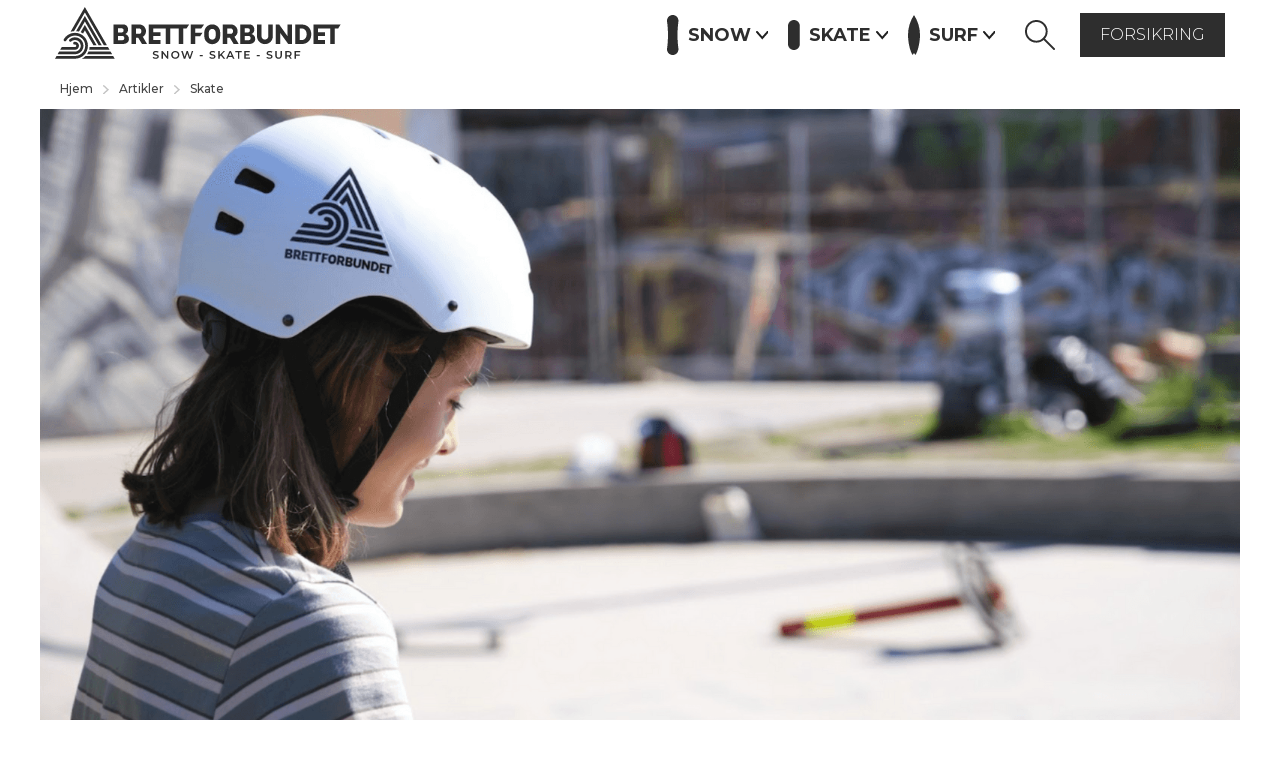

--- FILE ---
content_type: text/html; charset=utf-8
request_url: https://www.brettforbundet.no/artikler/gratis-skateboardhjelmer-gjennom-brett-for-alle
body_size: 14709
content:
<!DOCTYPE html><!-- Last Published: Fri Jan 23 2026 10:27:17 GMT+0000 (Coordinated Universal Time) --><html data-wf-domain="www.brettforbundet.no" data-wf-page="5d0343a8eb96646d0276a39a" data-wf-site="5d0334e093cf985df972f309" lang="no" data-wf-collection="5d0343a8eb9664636b76a399" data-wf-item-slug="gratis-skateboardhjelmer-gjennom-brett-for-alle"><head><meta charset="utf-8"/><title>Gratis skateboardhjelmer gjennom Brett for alle  | Brettforbundet Skate</title><meta content="Trenger klubben nye skateboardhjelmer? Les mer her!" name="description"/><meta content="Gratis skateboardhjelmer gjennom Brett for alle  | Brettforbundet Skate" property="og:title"/><meta content="Trenger klubben nye skateboardhjelmer? Les mer her!" property="og:description"/><meta content="https://cdn.prod.website-files.com/5d0343a7c784173859aba027/646b17782c4c47e770541581_HEADER%20-%20NESTE%20EVENT%20%20(5).png" property="og:image"/><meta content="Gratis skateboardhjelmer gjennom Brett for alle  | Brettforbundet Skate" property="twitter:title"/><meta content="Trenger klubben nye skateboardhjelmer? Les mer her!" property="twitter:description"/><meta content="https://cdn.prod.website-files.com/5d0343a7c784173859aba027/646b17782c4c47e770541581_HEADER%20-%20NESTE%20EVENT%20%20(5).png" property="twitter:image"/><meta property="og:type" content="website"/><meta content="summary_large_image" name="twitter:card"/><meta content="width=device-width, initial-scale=1" name="viewport"/><link href="https://cdn.prod.website-files.com/5d0334e093cf985df972f309/css/brettforbundet.webflow.shared.92cf5cda6.min.css" rel="stylesheet" type="text/css" integrity="sha384-ks9c2mv8Q514iA5zz85DaujTgo/+FkWNE9ZysWL595hbZbWsVD9Z8mmmD8ANz7RF" crossorigin="anonymous"/><link href="https://fonts.googleapis.com" rel="preconnect"/><link href="https://fonts.gstatic.com" rel="preconnect" crossorigin="anonymous"/><script src="https://ajax.googleapis.com/ajax/libs/webfont/1.6.26/webfont.js" type="text/javascript"></script><script type="text/javascript">WebFont.load({  google: {    families: ["Montserrat:100,100italic,200,200italic,300,300italic,400,400italic,500,500italic,600,600italic,700,700italic,800,800italic,900,900italic","Source Sans Pro:200,200italic,300,300italic,regular,italic,600,600italic,700,700italic,900,900italic"]  }});</script><script type="text/javascript">!function(o,c){var n=c.documentElement,t=" w-mod-";n.className+=t+"js",("ontouchstart"in o||o.DocumentTouch&&c instanceof DocumentTouch)&&(n.className+=t+"touch")}(window,document);</script><link href="https://cdn.prod.website-files.com/5d0334e093cf985df972f309/5dab1a5406d077b312db8b3b_favicon-32x32.png" rel="shortcut icon" type="image/x-icon"/><link href="https://cdn.prod.website-files.com/5d0334e093cf985df972f309/5dab1a95feb49ae206c6e0d6_webclip-256x256.png" rel="apple-touch-icon"/><!-- Google Tag Manager -->
<script>(function(w,d,s,l,i){w[l]=w[l]||[];w[l].push({'gtm.start':
new Date().getTime(),event:'gtm.js'});var f=d.getElementsByTagName(s)[0],
j=d.createElement(s),dl=l!='dataLayer'?'&l='+l:'';j.async=true;j.src=
'https://www.googletagmanager.com/gtm.js?id='+i+dl;f.parentNode.insertBefore(j,f);
})(window,document,'script','dataLayer','GTM-TCQQMNS');</script>
<!-- End Google Tag Manager --></head><body><div class="page-wrapper"><div class="header-nav-container"><nav class="section"><div data-collapse="medium" data-animation="default" data-duration="400" data-easing="ease" data-easing2="ease" role="banner" class="navbar w-nav"><div class="container nav"><a href="/" class="brand w-nav-brand"><img src="https://cdn.prod.website-files.com/5d0334e093cf985df972f309/5d9a46da574a7d421d299723_brettforbundet-black.svg" alt="Brettforbundet logo" class="brand-image"/></a><div class="nav-menu homepage"><a id="nav-snow" data-sport="snow" href="/snow" class="nav-link main-nav-link w-inline-block"><img src="https://cdn.prod.website-files.com/5d0334e093cf985df972f309/5d9b19f7574a7d13bc30330b_icon-snow-black.svg" alt="Ikon snowboard"/><div class="nav-link-text">Snow</div><img src="https://cdn.prod.website-files.com/5d0334e093cf985df972f309/5d9b1d35166f6270eb96e820_arrow-down-black.svg" alt="Ikon pil ned" class="nav-link-arrow-down"/><img src="https://cdn.prod.website-files.com/5d0334e093cf985df972f309/5d9b1d357a2a6eb27e806ac5_arrow-up-black.svg" alt="" class="nav-link-arrow-up"/></a><a id="nav-skate" data-sport="skate" href="/skate" class="nav-link main-nav-link w-inline-block"><img src="https://cdn.prod.website-files.com/5d0334e093cf985df972f309/5d9b19f77a2a6e5bc58049ca_icon-skate-grey.svg" alt="Ikon skateboard"/><div class="nav-link-text">Skate</div><img src="https://cdn.prod.website-files.com/5d0334e093cf985df972f309/5d9b1d35166f6270eb96e820_arrow-down-black.svg" alt="Ikon pil ned" class="nav-link-arrow-down"/><img src="https://cdn.prod.website-files.com/5d0334e093cf985df972f309/5d9b1d357a2a6eb27e806ac5_arrow-up-black.svg" alt="" class="nav-link-arrow-up"/></a><a id="nav-surf" data-sport="surf" href="/surf" class="nav-link main-nav-link w-inline-block"><img src="https://cdn.prod.website-files.com/5d0334e093cf985df972f309/5da93bfca2089f0095587a5f_icon-surf-grey.svg" alt="Ikon surf"/><div class="nav-link-text">Surf</div><img src="https://cdn.prod.website-files.com/5d0334e093cf985df972f309/5d9b1d35166f6270eb96e820_arrow-down-black.svg" alt="Ikon pil ned" class="nav-link-arrow-down"/><img src="https://cdn.prod.website-files.com/5d0334e093cf985df972f309/5d9b1d357a2a6eb27e806ac5_arrow-up-black.svg" alt="" class="nav-link-arrow-up"/></a><div class="search-container"><form action="/search" class="search-form w-form"><input class="search-input w-input" maxlength="256" name="query" placeholder="Finn noe fett…" type="search" id="search-input" required=""/><input type="submit" class="button search-btn w-button" value="GO!"/></form><a id="search-button" data-w-id="f2fad589-f8fb-fe88-fbbc-9a003f32f661" href="#" class="search-button-container w-inline-block"><img src="https://cdn.prod.website-files.com/5d0334e093cf985df972f309/5da8e7850f4f50c7a72e5eee_icon-menu%20close.svg" width="20" height="20" alt="Lukk meny ikon" id="search-close-icon" class="search-close-x"/><img src="https://cdn.prod.website-files.com/5d0334e093cf985df972f309/5db24149bc53f88418cbc289_icon-search.svg" width="32" height="32" alt="Søk ikon" id="search-icon" class="search-icon desktop"/></a></div><a href="/forsikring" class="nav-cta-button">forsikring</a></div><div class="main-nav-container nav-snow"><div class="main-nav-column"><a href="/klubb-og-medlem" class="main-nav-link">Klubb &amp; Medlem</a><a href="/snow/team" class="main-nav-link">Landslag</a><a href="/snow/events" class="main-nav-link">Events</a><a href="/snow/kurs" class="main-nav-link">Kurs</a><a href="/snow#artikler" class="main-nav-link">Artikler</a><a href="/snow/sponsorer" class="main-nav-link">Partnere</a><a href="/om-brettforbundet" class="main-nav-link">Om oss</a><a href="/presse" class="main-nav-link">Presse</a><a href="/forsikring" class="main-nav-link">Forsikring</a><a href="/para" class="main-nav-link">Para</a><a href="/brett-for-alle" class="main-nav-link">Inkludering</a><a href="/snow/for-utovere" class="main-nav-link">For utøvere</a></div><a href="/bli-medlem" class="nav-cta-button mobile">Bli Medlem</a></div><div class="main-nav-container nav-skate"><div class="main-nav-column"><a href="/klubb-og-medlem" class="main-nav-link">Klubb &amp; Medlem</a><a href="/skate/team" class="main-nav-link">Landslag</a><a href="/skate/events" class="main-nav-link">Events</a><a href="/skate/kurs" class="main-nav-link">Kurs</a><a href="/skate#artikler" class="main-nav-link">Artikler</a><a href="/skate/sponsorer" class="main-nav-link">Partnere</a><a href="/om-brettforbundet" class="main-nav-link">Om oss</a><a href="/presse" class="main-nav-link">Presse</a><a href="/forsikring" class="main-nav-link">Forsikring</a><a href="/para" class="main-nav-link">Para</a><a href="/brett-for-alle" class="main-nav-link">Inkludering</a><a href="/skate/for-utovere" class="main-nav-link">For utøvere</a></div><a href="/bli-medlem" class="nav-cta-button mobile">Bli Medlem</a></div><div class="main-nav-container nav-surf"><div class="main-nav-column"><a href="/klubb-og-medlem" class="main-nav-link">Klubb &amp; Medlem</a><a href="/surf/team" class="main-nav-link">Landslag</a><a href="/surf/events" class="main-nav-link">Events</a><a href="/surf/kurs" class="main-nav-link">Kurs</a><a href="/surf#artikler" class="main-nav-link">Artikler</a><a href="/surf/sponsorer" class="main-nav-link">Partnere</a><a href="/om-brettforbundet" class="main-nav-link">Om oss</a><a href="/presse" class="main-nav-link">Presse</a><a href="/forsikring" class="main-nav-link">Forsikring</a><a href="/para" class="main-nav-link">Para</a><a href="/brett-for-alle" class="main-nav-link">Inkludering</a><a href="/surf/for-utovere" class="main-nav-link">For utøvere</a></div><a href="/bli-medlem" class="nav-cta-button mobile">Bli Medlem</a></div><a href="#" class="mobile-nav-trigger w-inline-block"><img src="https://cdn.prod.website-files.com/5d0334e093cf985df972f309/5da8e785cbc0400dc7546222_menu%20black.svg" width="27" height="26" alt="Meny ikon hamburger"/></a><a href="#" class="mobile-nav-close w-inline-block"><img src="https://cdn.prod.website-files.com/5d0334e093cf985df972f309/5da8e7850f4f50c7a72e5eee_icon-menu%20close.svg" width="26" height="26" alt="Lukk meny ikon"/></a><div class="search-container mobile-search"><a id="search-button-mobile" data-w-id="107eae98-143d-890f-94bf-3543fa856047" href="#" class="search-button-container mobile-search w-inline-block"><img src="https://cdn.prod.website-files.com/5d0334e093cf985df972f309/5db24149bc53f88418cbc289_icon-search.svg" width="28" height="28" alt="Søk ikon" id="search-icon-mobile" data-w-id="107eae98-143d-890f-94bf-3543fa856048" class="search-icon"/><img src="https://cdn.prod.website-files.com/5d0334e093cf985df972f309/5da8e7850f4f50c7a72e5eee_icon-menu%20close.svg" width="28" height="28" alt="Lukk meny ikon" id="search-close-icon-mobile" class="search-close-x"/></a><form action="/search" class="search-form w-form"><input class="search-input w-input" maxlength="256" name="query" placeholder="Finn noe fett…" type="search" id="search-input-mobile" required=""/><input type="submit" class="button search-btn w-button" value="GO!"/></form></div></div></div></nav></div><div class="main-nav-wrapper"></div><div class="scroll-progress-bar"></div><div class="section"><nav class="container breadcrumb"><a href="/" class="link-breadcrumb">Hjem</a><img src="https://cdn.prod.website-files.com/5d0334e093cf985df972f309/5da945d6a56f398575ae27ad_icon-arrow-right-light-grey.svg" alt="Icon grey arrow" class="breadcrumb-arrow"/><a href="/artikler" class="link-breadcrumb">Artikler</a><img src="https://cdn.prod.website-files.com/5d0334e093cf985df972f309/5da945d6a56f398575ae27ad_icon-arrow-right-light-grey.svg" alt="Icon grey arrow" class="breadcrumb-arrow"/><a href="/snow#artikler" class="link-breadcrumb w-condition-invisible">Snow</a><a href="/skate#artikler" class="link-breadcrumb">Skate</a><a href="/surf#artikler" class="link-breadcrumb w-condition-invisible">Surf</a><div class="link-breadcrumb text w-condition-invisible">...</div></nav><div class="container article-hero w-condition-invisible"><div class="w-dyn-bind-empty w-video w-embed"></div></div><div class="container article-hero"><img alt="Gratis skateboardhjelmer gjennom Brett for alle " src="https://cdn.prod.website-files.com/5d0343a7c784173859aba027/646b17782c4c47e770541581_HEADER%20-%20NESTE%20EVENT%20%20(5).png" sizes="100vw" srcset="https://cdn.prod.website-files.com/5d0343a7c784173859aba027/646b17782c4c47e770541581_HEADER%20-%20NESTE%20EVENT%20%20(5)-p-500.png 500w, https://cdn.prod.website-files.com/5d0343a7c784173859aba027/646b17782c4c47e770541581_HEADER%20-%20NESTE%20EVENT%20%20(5)-p-800.png 800w, https://cdn.prod.website-files.com/5d0343a7c784173859aba027/646b17782c4c47e770541581_HEADER%20-%20NESTE%20EVENT%20%20(5)-p-1080.png 1080w, https://cdn.prod.website-files.com/5d0343a7c784173859aba027/646b17782c4c47e770541581_HEADER%20-%20NESTE%20EVENT%20%20(5)-p-1600.png 1600w, https://cdn.prod.website-files.com/5d0343a7c784173859aba027/646b17782c4c47e770541581_HEADER%20-%20NESTE%20EVENT%20%20(5).png 1800w" class="article-hero-image"/></div></div><div data-w-id="a13159d5-bcdd-edf5-cfd7-b1405a96c3ea" class="section article"><div class="container article-content"><h1 class="article-heading">Gratis skateboardhjelmer gjennom Brett for alle </h1><div class="article-author-container"><div class="article-date-text-container"><div class="author-text">22/5/2023</div></div><div class="article-icons-container"><img src="https://cdn.prod.website-files.com/5d0334e093cf985df972f309/5d90c8deae00223a57633581_article-skate.svg" alt="Brett ikon" class="article-sport-icon w-condition-invisible"/><img src="https://cdn.prod.website-files.com/5d0334e093cf985df972f309/5d90c8ded12b5b408f9c8812_article-surf.svg" alt="Brett ikon" class="article-sport-icon w-condition-invisible"/><img src="https://cdn.prod.website-files.com/5d0334e093cf985df972f309/5d9a4684574a7d1176299472_article-snow-gray.svg" alt="Brett ikon" class="article-sport-icon w-condition-invisible"/><img src="https://cdn.prod.website-files.com/5d0334e093cf985df972f309/5d9a4684574a7d251d299473_bf-logo.svg" alt="Brettforbundet logo symbol" class="article-sport-icon bf w-condition-invisible"/></div><div class="article-author-text-container"><div class="author-text"></div><div class="author-text">Brettforbundet</div></div></div><div target="_blank" class="article-content w-richtext"><p><strong>Brettforbundet har i lang tid hatt et stort fokus på inkludering og er i dag stolte av å kunne tilby inkluderingsprosjektet Brett for alle, som har til hensikt å skape brettglede for alle, uansett personlige forutsetninger.  </strong></p><p>Dette gjør vi gjennom å fjerne barrierer som tid og kostnad, gjennom tiltak som skal gjøre det enklere for dere som klubb å organisere gratis skate- og snowboarddager. Vi har allerede hatt stor suksess tidligere år, hvor vi i fjor delte ut blant annet komplette skateboard, barnesnowboard, beskyttelsesutstyr og utdannet aktivitetsledere for både skate og snow.   </p><p>Nå ønsker vi å engasjere enda flere brettklubber som er medlem av Brettforbundet i vårt inkluderingsarbeid og har i år kjøpt inn over 100 skateboardhjelmer som skal deles ut til dere klubber som ønsker å tilby gratis skateboardkurs/&quot;kom å prøv skateboard-dag&quot;. Er ikke klubben medlem av Brettforbundet? Les mer <a href="https://www.brettforbundet.no/starte-klubb" target="_blank">her!</a><br/>‍</p><p><strong>Hvordan bli med?</strong> </p><p>For å få tildelt hjelmer kan det sendes en e-post til <a href="mailto:lene.brukstuen@brettforbundet.no">lene.brukstuen@brettforbundet.no</a> med følgende informasjon:  </p><ul role="list"><li>Klubbnavn </li><li>Kontaktperson i klubben (navn, e-postadresse og telefonnummer) </li><li>Planlagte aktiviteter  </li><li>Antall hjelmer dere ønsker å motta </li><li>Annen relevant informasjon dere mener vi bør få</li></ul><p>‍</p><p>Svar innen <strong>tirsdag 30. mai kl 10.00.</strong> Da blir endelig fordeling gjort. Jo tidligere man sender inn ønske, jo større prioritet vil man ha.</p><p>‍</p><p><strong>Forslag til en mulig &quot;Kom å prøv-dag&quot;: </strong> </p><p>Bli med på gratis skateboardkurs med [klubbnavn]! </p><p>Dato: [dato] </p><p>Tidspunkt: Fra kl. [starttid] til kl. [sluttid] </p><p>Sted: [sted] </p><p>Det blir gratis utlån av utstyr, grilling av pølser, saft, musikk og flinke instruktører! </p><p>‍</p><figure style="padding-bottom:56.206088992974244%" class="w-richtext-align-fullwidth w-richtext-figure-type-video"><div><iframe allowfullscreen="true" frameborder="0" scrolling="no" src="https://www.youtube.com/embed/yWmXUM5SSVQ?start=80" title="Brett for Alle skateskole, Hvalstad aktivitetspark"></iframe></div></figure></div></div><div class="container galleries"><div class="gallery-collection w-dyn-list"><script type="text/x-wf-template" id="wf-template-504e291a-234e-546c-8506-dd26c2ab405d">%3Cdiv%20role%3D%22listitem%22%20class%3D%22gallery-item%20w-dyn-item%20w-dyn-repeater-item%22%3E%3Cimg%20alt%3D%22%22%20src%3D%22%22%20class%3D%22gallery-image%20w-dyn-bind-empty%22%2F%3E%3Cdiv%20class%3D%22gallery-image-caption%22%3E%3C%2Fdiv%3E%3C%2Fdiv%3E</script><div role="list" class="gallery-list w-dyn-items w-dyn-hide"></div><div class="empty-state w-dyn-empty"><div>No items found.</div></div></div><div class="gallery-collection w-dyn-list"><script type="text/x-wf-template" id="wf-template-18bdaf09-47c4-3c59-a942-9701f054a603">%3Cdiv%20role%3D%22listitem%22%20class%3D%22gallery-item%20_2-col%20w-dyn-item%20w-dyn-repeater-item%22%3E%3Cimg%20alt%3D%22%22%20src%3D%22%22%20class%3D%22gallery-image%20w-dyn-bind-empty%22%2F%3E%3Cdiv%20class%3D%22gallery-image-caption%22%3E%3C%2Fdiv%3E%3C%2Fdiv%3E</script><div role="list" class="gallery-list w-dyn-items w-dyn-hide"></div><div class="empty-state w-dyn-empty"><div>No items found.</div></div></div><div class="gallery-collection w-dyn-list"><script type="text/x-wf-template" id="wf-template-eb887feb-2ba8-e90d-758a-9d0c0ddb2d6f">%3Cdiv%20role%3D%22listitem%22%20class%3D%22gallery-item%20w-dyn-item%20w-dyn-repeater-item%22%3E%3Cimg%20alt%3D%22%22%20src%3D%22%22%20class%3D%22gallery-image%20w-dyn-bind-empty%22%2F%3E%3Cdiv%20class%3D%22gallery-image-caption%22%3E%3C%2Fdiv%3E%3C%2Fdiv%3E</script><div role="list" class="gallery-list w-dyn-items w-dyn-hide"></div><div class="empty-state w-dyn-empty"><div>No items found.</div></div></div><div class="gallery-collection w-dyn-list"><script type="text/x-wf-template" id="wf-template-7fc6910e-acee-447e-d21c-ac7fbda2a5dc">%3Cdiv%20role%3D%22listitem%22%20class%3D%22gallery-item%20_3-ccl%20w-dyn-item%20w-dyn-repeater-item%22%3E%3Cimg%20alt%3D%22%22%20src%3D%22%22%20class%3D%22gallery-image%20w-dyn-bind-empty%22%2F%3E%3Cdiv%20class%3D%22gallery-image-caption%22%3E%3C%2Fdiv%3E%3C%2Fdiv%3E</script><div role="list" class="gallery-list w-dyn-items w-dyn-hide"></div><div class="empty-state w-dyn-empty"><div>No items found.</div></div></div><div class="gallery-collection w-dyn-list"><script type="text/x-wf-template" id="wf-template-b9a3fecc-7a79-3a51-d1de-7f1d6d7bc6fe">%3Cdiv%20role%3D%22listitem%22%20class%3D%22gallery-item%20_2-col%20w-dyn-item%20w-dyn-repeater-item%22%3E%3Cimg%20alt%3D%22%22%20src%3D%22%22%20class%3D%22gallery-image%20w-dyn-bind-empty%22%2F%3E%3Cdiv%20class%3D%22gallery-image-caption%22%3E%3C%2Fdiv%3E%3C%2Fdiv%3E</script><div role="list" class="gallery-list w-dyn-items w-dyn-hide"></div><div class="empty-state w-dyn-empty"><div>No items found.</div></div></div><div class="gallery-collection w-dyn-list"><script type="text/x-wf-template" id="wf-template-610ca87a-3631-05f5-dc54-0919e2613b4d">%3Cdiv%20role%3D%22listitem%22%20class%3D%22gallery-item%20w-dyn-item%20w-dyn-repeater-item%22%3E%3Cimg%20alt%3D%22%22%20src%3D%22%22%20class%3D%22gallery-image%20w-dyn-bind-empty%22%2F%3E%3Cdiv%20class%3D%22gallery-image-caption%22%3E%3C%2Fdiv%3E%3C%2Fdiv%3E</script><div role="list" class="gallery-list w-dyn-items w-dyn-hide"></div><div class="empty-state w-dyn-empty"><div>No items found.</div></div></div></div></div><div class="section articles full-page"><div class="container article-list border-top padded-top"><h2 class="heading content-section">Se så mye annet spennende!</h2><div class="article-list-wrapper negative-margin w-dyn-list"><div role="list" class="article-list w-dyn-items"><div role="listitem" class="article-list-item-container w-dyn-item"><div data-w-id="3cb7071e-6606-9967-f6c5-afacfc51bf11" class="article-list-item"><a href="/artikler/xgames-2026" class="article-list-item-link default w-inline-block"><div class="article-list-image-container"><img alt="X Games 2026 " src="https://cdn.prod.website-files.com/5d0343a7c784173859aba027/69720bd1575a3c2100c12c34_xgamesmonsmarcus.jpg" sizes="(max-width: 767px) 100vw, (max-width: 991px) 51vw, 34vw" srcset="https://cdn.prod.website-files.com/5d0343a7c784173859aba027/69720bd1575a3c2100c12c34_xgamesmonsmarcus-p-500.jpg 500w, https://cdn.prod.website-files.com/5d0343a7c784173859aba027/69720bd1575a3c2100c12c34_xgamesmonsmarcus-p-800.jpg 800w, https://cdn.prod.website-files.com/5d0343a7c784173859aba027/69720bd1575a3c2100c12c34_xgamesmonsmarcus-p-1080.jpg 1080w, https://cdn.prod.website-files.com/5d0343a7c784173859aba027/69720bd1575a3c2100c12c34_xgamesmonsmarcus-p-1600.jpg 1600w, https://cdn.prod.website-files.com/5d0343a7c784173859aba027/69720bd1575a3c2100c12c34_xgamesmonsmarcus-p-2000.jpg 2000w, https://cdn.prod.website-files.com/5d0343a7c784173859aba027/69720bd1575a3c2100c12c34_xgamesmonsmarcus-p-2600.jpg 2600w, https://cdn.prod.website-files.com/5d0343a7c784173859aba027/69720bd1575a3c2100c12c34_xgamesmonsmarcus-p-3200.jpg 3200w, https://cdn.prod.website-files.com/5d0343a7c784173859aba027/69720bd1575a3c2100c12c34_xgamesmonsmarcus.jpg 6192w" class="article-list-image"/></div><div class="article-list-meta"><div class="article-list-date">23.1.2026</div><div class="article-list-icons-container"><img src="https://cdn.prod.website-files.com/5d0334e093cf985df972f309/5d90c8deae00223a57633581_article-skate.svg" alt="Ikon brett" class="article-list-icon w-condition-invisible"/><img src="https://cdn.prod.website-files.com/5d0334e093cf985df972f309/5dab1ff383e7f6c3c165c4b4_article-surf.svg" alt="Ikon brett" class="article-list-icon w-condition-invisible"/><img src="https://cdn.prod.website-files.com/5d0334e093cf985df972f309/5d90c8deae00228d79633582_article-snow.svg" alt="Ikon brett" class="article-list-icon w-condition-invisible"/><img src="https://cdn.prod.website-files.com/5d0334e093cf985df972f309/5d9a4684574a7d251d299473_bf-logo.svg" alt="Brettforbundet logo symbol" class="article-list-icon"/></div></div><h2 class="article-list-item-heading">X Games 2026 </h2><p class="article-list-paragraph">Det er klart for X Games-helg! Her finner du info om konkurransen!</p></a></div></div><div role="listitem" class="article-list-item-container w-dyn-item"><div data-w-id="3cb7071e-6606-9967-f6c5-afacfc51bf11" class="article-list-item"><a href="/artikler/neste-event-snowboardcross-nm-og-nc-kongsberg" class="article-list-item-link default w-inline-block"><div class="article-list-image-container"><img alt="NESTE EVENT: Snowboardcross NM og NC Kongsberg" src="https://cdn.prod.website-files.com/5d0343a7c784173859aba027/69734bd333b2b49c384eaab8_23_18_03_NorgesCup_Kongsberg_63.jpg" sizes="(max-width: 767px) 100vw, (max-width: 991px) 51vw, 34vw" srcset="https://cdn.prod.website-files.com/5d0343a7c784173859aba027/69734bd333b2b49c384eaab8_23_18_03_NorgesCup_Kongsberg_63-p-500.jpg 500w, https://cdn.prod.website-files.com/5d0343a7c784173859aba027/69734bd333b2b49c384eaab8_23_18_03_NorgesCup_Kongsberg_63-p-800.jpg 800w, https://cdn.prod.website-files.com/5d0343a7c784173859aba027/69734bd333b2b49c384eaab8_23_18_03_NorgesCup_Kongsberg_63-p-1080.jpg 1080w, https://cdn.prod.website-files.com/5d0343a7c784173859aba027/69734bd333b2b49c384eaab8_23_18_03_NorgesCup_Kongsberg_63-p-1600.jpg 1600w, https://cdn.prod.website-files.com/5d0343a7c784173859aba027/69734bd333b2b49c384eaab8_23_18_03_NorgesCup_Kongsberg_63-p-2000.jpg 2000w, https://cdn.prod.website-files.com/5d0343a7c784173859aba027/69734bd333b2b49c384eaab8_23_18_03_NorgesCup_Kongsberg_63-p-2600.jpg 2600w, https://cdn.prod.website-files.com/5d0343a7c784173859aba027/69734bd333b2b49c384eaab8_23_18_03_NorgesCup_Kongsberg_63-p-3200.jpg 3200w, https://cdn.prod.website-files.com/5d0343a7c784173859aba027/69734bd333b2b49c384eaab8_23_18_03_NorgesCup_Kongsberg_63.jpg 6000w" class="article-list-image"/></div><div class="article-list-meta"><div class="article-list-date">22.1.2026</div><div class="article-list-icons-container"><img src="https://cdn.prod.website-files.com/5d0334e093cf985df972f309/5d90c8deae00223a57633581_article-skate.svg" alt="Ikon brett" class="article-list-icon w-condition-invisible"/><img src="https://cdn.prod.website-files.com/5d0334e093cf985df972f309/5dab1ff383e7f6c3c165c4b4_article-surf.svg" alt="Ikon brett" class="article-list-icon w-condition-invisible"/><img src="https://cdn.prod.website-files.com/5d0334e093cf985df972f309/5d90c8deae00228d79633582_article-snow.svg" alt="Ikon brett" class="article-list-icon w-condition-invisible"/><img src="https://cdn.prod.website-files.com/5d0334e093cf985df972f309/5d9a4684574a7d251d299473_bf-logo.svg" alt="Brettforbundet logo symbol" class="article-list-icon"/></div></div><h2 class="article-list-item-heading">NESTE EVENT: Snowboardcross NM og NC Kongsberg</h2><p class="article-list-paragraph">Det er snart klart for snowboardcross helg i Kongsberg – NM og NC. Her finner du info om konkurransen.</p></a></div></div><div role="listitem" class="article-list-item-container w-dyn-item"><div data-w-id="3cb7071e-6606-9967-f6c5-afacfc51bf11" class="article-list-item"><a href="/artikler/world-cup-kuhtai-og-lenk" class="article-list-item-link default w-inline-block"><div class="article-list-image-container"><img alt="Verdenscup og Europacup i Kühtai og Lenk" src="https://cdn.prod.website-files.com/5d0343a7c784173859aba027/6971edaebc5ae9b997bce396_IMG_8724.JPG" sizes="(max-width: 767px) 100vw, (max-width: 991px) 51vw, 34vw" srcset="https://cdn.prod.website-files.com/5d0343a7c784173859aba027/6971edaebc5ae9b997bce396_IMG_8724-p-500.jpg 500w, https://cdn.prod.website-files.com/5d0343a7c784173859aba027/6971edaebc5ae9b997bce396_IMG_8724-p-800.jpg 800w, https://cdn.prod.website-files.com/5d0343a7c784173859aba027/6971edaebc5ae9b997bce396_IMG_8724-p-1080.jpg 1080w, https://cdn.prod.website-files.com/5d0343a7c784173859aba027/6971edaebc5ae9b997bce396_IMG_8724-p-1600.jpg 1600w, https://cdn.prod.website-files.com/5d0343a7c784173859aba027/6971edaebc5ae9b997bce396_IMG_8724-p-2000.jpg 2000w, https://cdn.prod.website-files.com/5d0343a7c784173859aba027/6971edaebc5ae9b997bce396_IMG_8724.JPG 3024w" class="article-list-image"/></div><div class="article-list-meta"><div class="article-list-date">22.1.2026</div><div class="article-list-icons-container"><img src="https://cdn.prod.website-files.com/5d0334e093cf985df972f309/5d90c8deae00223a57633581_article-skate.svg" alt="Ikon brett" class="article-list-icon w-condition-invisible"/><img src="https://cdn.prod.website-files.com/5d0334e093cf985df972f309/5dab1ff383e7f6c3c165c4b4_article-surf.svg" alt="Ikon brett" class="article-list-icon w-condition-invisible"/><img src="https://cdn.prod.website-files.com/5d0334e093cf985df972f309/5d90c8deae00228d79633582_article-snow.svg" alt="Ikon brett" class="article-list-icon w-condition-invisible"/><img src="https://cdn.prod.website-files.com/5d0334e093cf985df972f309/5d9a4684574a7d251d299473_bf-logo.svg" alt="Brettforbundet logo symbol" class="article-list-icon"/></div></div><h2 class="article-list-item-heading">Verdenscup og Europacup i Kühtai og Lenk</h2><p class="article-list-paragraph">Anders Gylterud og Niklas Lohne-Hansen er i Østerrike og Sveits og kjører WC og EC!</p></a></div></div><div role="listitem" class="article-list-item-container w-dyn-item"><div data-w-id="3cb7071e-6606-9967-f6c5-afacfc51bf11" class="article-list-item"><a href="/artikler/ntg-og-brettforbundet-inviterer-til-juniorsamling-pa-geilo-9---11-februar" class="article-list-item-link default w-inline-block"><div class="article-list-image-container"><img alt="NTG og Brettforbundet inviterer til juniorsamling på Geilo 9. – 11. februar!" src="https://cdn.prod.website-files.com/5d0343a7c784173859aba027/697222a48851e79c9e5bf0e3_HEADER%20%20(40).png" sizes="(max-width: 767px) 100vw, (max-width: 991px) 51vw, 34vw" srcset="https://cdn.prod.website-files.com/5d0343a7c784173859aba027/697222a48851e79c9e5bf0e3_HEADER%20%20(40)-p-500.png 500w, https://cdn.prod.website-files.com/5d0343a7c784173859aba027/697222a48851e79c9e5bf0e3_HEADER%20%20(40)-p-800.png 800w, https://cdn.prod.website-files.com/5d0343a7c784173859aba027/697222a48851e79c9e5bf0e3_HEADER%20%20(40)-p-1080.png 1080w, https://cdn.prod.website-files.com/5d0343a7c784173859aba027/697222a48851e79c9e5bf0e3_HEADER%20%20(40)-p-1600.png 1600w, https://cdn.prod.website-files.com/5d0343a7c784173859aba027/697222a48851e79c9e5bf0e3_HEADER%20%20(40).png 1800w" class="article-list-image"/></div><div class="article-list-meta"><div class="article-list-date">21.1.2026</div><div class="article-list-icons-container"><img src="https://cdn.prod.website-files.com/5d0334e093cf985df972f309/5d90c8deae00223a57633581_article-skate.svg" alt="Ikon brett" class="article-list-icon w-condition-invisible"/><img src="https://cdn.prod.website-files.com/5d0334e093cf985df972f309/5dab1ff383e7f6c3c165c4b4_article-surf.svg" alt="Ikon brett" class="article-list-icon w-condition-invisible"/><img src="https://cdn.prod.website-files.com/5d0334e093cf985df972f309/5d90c8deae00228d79633582_article-snow.svg" alt="Ikon brett" class="article-list-icon"/><img src="https://cdn.prod.website-files.com/5d0334e093cf985df972f309/5d9a4684574a7d251d299473_bf-logo.svg" alt="Brettforbundet logo symbol" class="article-list-icon w-condition-invisible"/></div></div><h2 class="article-list-item-heading">NTG og Brettforbundet inviterer til juniorsamling på Geilo 9. – 11. februar!</h2><p class="article-list-paragraph">Mer info og påmelding til juniorsamlingen finner du her. </p></a></div></div><div role="listitem" class="article-list-item-container w-dyn-item"><div data-w-id="3cb7071e-6606-9967-f6c5-afacfc51bf11" class="article-list-item"><a href="/artikler/hvordan-komme-i-gang-med-baerekraftsarbeidet-i-klubben-tips-1" class="article-list-item-link default w-inline-block"><div class="article-list-image-container"><img alt="Hvordan komme i gang med bærekraftsarbeidet i klubben? Tips #1 " src="https://cdn.prod.website-files.com/5d0343a7c784173859aba027/69734a0eebaa8968827b853d_1Artboard%201%20copy%203s%C3%B8ke.jpg" sizes="(max-width: 767px) 100vw, (max-width: 991px) 51vw, 34vw" srcset="https://cdn.prod.website-files.com/5d0343a7c784173859aba027/69734a0eebaa8968827b853d_1Artboard%201%20copy%203s%C3%B8ke-p-500.jpg 500w, https://cdn.prod.website-files.com/5d0343a7c784173859aba027/69734a0eebaa8968827b853d_1Artboard%201%20copy%203s%C3%B8ke-p-800.jpg 800w, https://cdn.prod.website-files.com/5d0343a7c784173859aba027/69734a0eebaa8968827b853d_1Artboard%201%20copy%203s%C3%B8ke-p-1080.jpg 1080w, https://cdn.prod.website-files.com/5d0343a7c784173859aba027/69734a0eebaa8968827b853d_1Artboard%201%20copy%203s%C3%B8ke-p-1600.jpg 1600w, https://cdn.prod.website-files.com/5d0343a7c784173859aba027/69734a0eebaa8968827b853d_1Artboard%201%20copy%203s%C3%B8ke-p-2000.jpg 2000w, https://cdn.prod.website-files.com/5d0343a7c784173859aba027/69734a0eebaa8968827b853d_1Artboard%201%20copy%203s%C3%B8ke.jpg 2486w" class="article-list-image"/></div><div class="article-list-meta"><div class="article-list-date">20.1.2026</div><div class="article-list-icons-container"><img src="https://cdn.prod.website-files.com/5d0334e093cf985df972f309/5d90c8deae00223a57633581_article-skate.svg" alt="Ikon brett" class="article-list-icon"/><img src="https://cdn.prod.website-files.com/5d0334e093cf985df972f309/5dab1ff383e7f6c3c165c4b4_article-surf.svg" alt="Ikon brett" class="article-list-icon"/><img src="https://cdn.prod.website-files.com/5d0334e093cf985df972f309/5d90c8deae00228d79633582_article-snow.svg" alt="Ikon brett" class="article-list-icon"/><img src="https://cdn.prod.website-files.com/5d0334e093cf985df972f309/5d9a4684574a7d251d299473_bf-logo.svg" alt="Brettforbundet logo symbol" class="article-list-icon w-condition-invisible"/></div></div><h2 class="article-list-item-heading">Hvordan komme i gang med bærekraftsarbeidet i klubben? Tips #1 </h2><p class="article-list-paragraph">Følg bærekraftsserien vår og les om tips og triks til hvordan klubben kan jobbe mer bærekraftig! </p></a></div></div><div role="listitem" class="article-list-item-container w-dyn-item"><div data-w-id="3cb7071e-6606-9967-f6c5-afacfc51bf11" class="article-list-item"><a href="/artikler/na-kan-klubber-soke-om-spillemidler-til-utstyr-kjopt-i-2025" class="article-list-item-link default w-inline-block"><div class="article-list-image-container"><img alt="Nå kan klubber søke om spillemidler til utstyr kjøpt i 2025!" src="https://cdn.prod.website-files.com/5d0343a7c784173859aba027/6968f4bbffbf89ce264bb85e_1Header%20copy%207s%C3%B8ke.jpg" sizes="(max-width: 767px) 100vw, (max-width: 991px) 51vw, 34vw" srcset="https://cdn.prod.website-files.com/5d0343a7c784173859aba027/6968f4bbffbf89ce264bb85e_1Header%20copy%207s%C3%B8ke-p-500.jpg 500w, https://cdn.prod.website-files.com/5d0343a7c784173859aba027/6968f4bbffbf89ce264bb85e_1Header%20copy%207s%C3%B8ke-p-800.jpg 800w, https://cdn.prod.website-files.com/5d0343a7c784173859aba027/6968f4bbffbf89ce264bb85e_1Header%20copy%207s%C3%B8ke-p-1080.jpg 1080w, https://cdn.prod.website-files.com/5d0343a7c784173859aba027/6968f4bbffbf89ce264bb85e_1Header%20copy%207s%C3%B8ke-p-1600.jpg 1600w, https://cdn.prod.website-files.com/5d0343a7c784173859aba027/6968f4bbffbf89ce264bb85e_1Header%20copy%207s%C3%B8ke-p-2000.jpg 2000w, https://cdn.prod.website-files.com/5d0343a7c784173859aba027/6968f4bbffbf89ce264bb85e_1Header%20copy%207s%C3%B8ke-p-2600.jpg 2600w, https://cdn.prod.website-files.com/5d0343a7c784173859aba027/6968f4bbffbf89ce264bb85e_1Header%20copy%207s%C3%B8ke-p-3200.jpg 3200w, https://cdn.prod.website-files.com/5d0343a7c784173859aba027/6968f4bbffbf89ce264bb85e_1Header%20copy%207s%C3%B8ke.jpg 4001w" class="article-list-image"/></div><div class="article-list-meta"><div class="article-list-date">15.1.2026</div><div class="article-list-icons-container"><img src="https://cdn.prod.website-files.com/5d0334e093cf985df972f309/5d90c8deae00223a57633581_article-skate.svg" alt="Ikon brett" class="article-list-icon"/><img src="https://cdn.prod.website-files.com/5d0334e093cf985df972f309/5dab1ff383e7f6c3c165c4b4_article-surf.svg" alt="Ikon brett" class="article-list-icon"/><img src="https://cdn.prod.website-files.com/5d0334e093cf985df972f309/5d90c8deae00228d79633582_article-snow.svg" alt="Ikon brett" class="article-list-icon"/><img src="https://cdn.prod.website-files.com/5d0334e093cf985df972f309/5d9a4684574a7d251d299473_bf-logo.svg" alt="Brettforbundet logo symbol" class="article-list-icon w-condition-invisible"/></div></div><h2 class="article-list-item-heading">Nå kan klubber søke om spillemidler til utstyr kjøpt i 2025!</h2><p class="article-list-paragraph">Har klubben kjøpt inn godkjent utstyr i løpet av 2025? Da kan dere søke utstyrsordningen. </p></a></div></div></div></div><a href="/artikler" class="button center w-button">alle artikler</a></div></div><div class="section footer"><div class="sponsors-sports-container w-condition-invisible"><div class="container sponsors-container"><div class="footer-sponsor-list-container hide"><div class="sponsor-type-text">Generalsponsor</div><div class="logo-list-wrapper w-dyn-list"><div role="list" class="sponsor-list w-dyn-items"><div role="listitem" class="sponsor-list-item w-dyn-item"><a href="/sponsorer/sponsorfelt" class="sponsor-list-link-block w-inline-block"><img loading="lazy" alt="Er din virksomhet Brettforbundets nye sponsor?" src="https://cdn.prod.website-files.com/5d0343a7c784173859aba027/63532036032a28e803f79faa_WHITE%20logo_DIGITAL%20USE.png" sizes="100vw" srcset="https://cdn.prod.website-files.com/5d0343a7c784173859aba027/63532036032a28e803f79faa_WHITE%20logo_DIGITAL%20USE-p-500.png 500w, https://cdn.prod.website-files.com/5d0343a7c784173859aba027/63532036032a28e803f79faa_WHITE%20logo_DIGITAL%20USE-p-800.png 800w, https://cdn.prod.website-files.com/5d0343a7c784173859aba027/63532036032a28e803f79faa_WHITE%20logo_DIGITAL%20USE.png 893w" class="sponsor-list-logo-image large-logo"/></a></div></div></div></div><div class="footer-sponsor-list-container"><div class="sponsor-type-text">Samarbeidspartnere<br/><br/></div><div class="logo-list-wrapper w-dyn-list"><div role="list" class="sponsor-list w-dyn-items"><div role="listitem" class="sponsor-list-item w-dyn-item"><a href="/sponsorer/vi-stiftelsen" class="sponsor-list-link-block w-inline-block"><img loading="lazy" alt="Stiftelsen VI" src="https://cdn.prod.website-files.com/5d0343a7c784173859aba027/67b492478fdc66b12eb66944_VI%20Idrett%20Symbol.png" sizes="100vw" srcset="https://cdn.prod.website-files.com/5d0343a7c784173859aba027/67b492478fdc66b12eb66944_VI%20Idrett%20Symbol-p-500.png 500w, https://cdn.prod.website-files.com/5d0343a7c784173859aba027/67b492478fdc66b12eb66944_VI%20Idrett%20Symbol-p-800.png 800w, https://cdn.prod.website-files.com/5d0343a7c784173859aba027/67b492478fdc66b12eb66944_VI%20Idrett%20Symbol.png 902w" class="sponsor-list-logo-image medium-logo"/></a></div><div role="listitem" class="sponsor-list-item w-dyn-item"><a href="/sponsorer/aker-asa" class="sponsor-list-link-block w-inline-block"><img loading="lazy" alt="Aker ASA" src="https://cdn.prod.website-files.com/5d0343a7c784173859aba027/6426bc97c701ba5dc61a2365_Aker%20Logo%20(2021).png" sizes="100vw" srcset="https://cdn.prod.website-files.com/5d0343a7c784173859aba027/6426bc97c701ba5dc61a2365_Aker%20Logo%20(2021)-p-500.png 500w, https://cdn.prod.website-files.com/5d0343a7c784173859aba027/6426bc97c701ba5dc61a2365_Aker%20Logo%20(2021).png 770w" class="sponsor-list-logo-image medium-logo"/></a></div><div role="listitem" class="sponsor-list-item w-dyn-item"><a href="/sponsorer/aker-biomarine" class="sponsor-list-link-block w-inline-block"><img loading="lazy" alt="Aker BioMarine" src="https://cdn.prod.website-files.com/5d0343a7c784173859aba027/6762dafbe160890f162627c0_3_AkerBioMarine_Logo_Centered_Stacked_Black.png" sizes="100vw" srcset="https://cdn.prod.website-files.com/5d0343a7c784173859aba027/6762dafbe160890f162627c0_3_AkerBioMarine_Logo_Centered_Stacked_Black-p-500.png 500w, https://cdn.prod.website-files.com/5d0343a7c784173859aba027/6762dafbe160890f162627c0_3_AkerBioMarine_Logo_Centered_Stacked_Black-p-800.png 800w, https://cdn.prod.website-files.com/5d0343a7c784173859aba027/6762dafbe160890f162627c0_3_AkerBioMarine_Logo_Centered_Stacked_Black-p-1080.png 1080w, https://cdn.prod.website-files.com/5d0343a7c784173859aba027/6762dafbe160890f162627c0_3_AkerBioMarine_Logo_Centered_Stacked_Black-p-1600.png 1600w, https://cdn.prod.website-files.com/5d0343a7c784173859aba027/6762dafbe160890f162627c0_3_AkerBioMarine_Logo_Centered_Stacked_Black-p-2000.png 2000w, https://cdn.prod.website-files.com/5d0343a7c784173859aba027/6762dafbe160890f162627c0_3_AkerBioMarine_Logo_Centered_Stacked_Black-p-2600.png 2600w, https://cdn.prod.website-files.com/5d0343a7c784173859aba027/6762dafbe160890f162627c0_3_AkerBioMarine_Logo_Centered_Stacked_Black.png 2941w" class="sponsor-list-logo-image medium-logo"/></a></div><div role="listitem" class="sponsor-list-item w-dyn-item"><a href="/sponsorer/superba-krill" class="sponsor-list-link-block w-inline-block"><img loading="lazy" alt="Superba Krill" src="https://cdn.prod.website-files.com/5d0343a7c784173859aba027/67b493c707c4b03d8b201e7a_Superba.png" sizes="100vw" srcset="https://cdn.prod.website-files.com/5d0343a7c784173859aba027/67b493c707c4b03d8b201e7a_Superba-p-500.png 500w, https://cdn.prod.website-files.com/5d0343a7c784173859aba027/67b493c707c4b03d8b201e7a_Superba-p-800.png 800w, https://cdn.prod.website-files.com/5d0343a7c784173859aba027/67b493c707c4b03d8b201e7a_Superba-p-1080.png 1080w, https://cdn.prod.website-files.com/5d0343a7c784173859aba027/67b493c707c4b03d8b201e7a_Superba-p-1600.png 1600w, https://cdn.prod.website-files.com/5d0343a7c784173859aba027/67b493c707c4b03d8b201e7a_Superba-p-2000.png 2000w, https://cdn.prod.website-files.com/5d0343a7c784173859aba027/67b493c707c4b03d8b201e7a_Superba-p-2600.png 2600w, https://cdn.prod.website-files.com/5d0343a7c784173859aba027/67b493c707c4b03d8b201e7a_Superba-p-3200.png 3200w, https://cdn.prod.website-files.com/5d0343a7c784173859aba027/67b493c707c4b03d8b201e7a_Superba.png 3508w" class="sponsor-list-logo-image medium-logo"/></a></div><div role="listitem" class="sponsor-list-item w-dyn-item"><a href="/sponsorer/leroy" class="sponsor-list-link-block w-inline-block"><img loading="lazy" alt="Lerøy" src="https://cdn.prod.website-files.com/5d0343a7c784173859aba027/67e6696c3634417b83baf90c_2_Ler%25C3%25B8y_Logo_RGB.png" class="sponsor-list-logo-image medium-logo"/></a></div></div></div></div><div class="footer-sponsor-list-container"><div class="sponsor-type-text">industripartnere</div><div class="logo-list-wrapper w-dyn-list"><div role="list" class="sponsor-list w-dyn-items"><div role="listitem" class="sponsor-list-item small w-dyn-item"><a href="/sponsorer/heat-experiece" class="sponsor-list-link-block w-inline-block"><img loading="lazy" alt="Heat Experiece" src="https://cdn.prod.website-files.com/5d0343a7c784173859aba027/61b89552ea40f341c1e01852_HE_Logo_white%20and%20red_square.png" class="sponsor-list-logo-image small-logo"/></a></div><div role="listitem" class="sponsor-list-item small w-dyn-item"><a href="/sponsorer/session" class="sponsor-list-link-block w-inline-block"><img loading="lazy" alt="Session" src="https://cdn.prod.website-files.com/5d0343a7c784173859aba027/61b895f15010761d658afebb_Session-Black.png" sizes="100vw" srcset="https://cdn.prod.website-files.com/5d0343a7c784173859aba027/61b895f15010761d658afebb_Session-Black-p-500.png 500w, https://cdn.prod.website-files.com/5d0343a7c784173859aba027/61b895f15010761d658afebb_Session-Black-p-800.png 800w, https://cdn.prod.website-files.com/5d0343a7c784173859aba027/61b895f15010761d658afebb_Session-Black.png 905w" class="sponsor-list-logo-image small-logo"/></a></div><div role="listitem" class="sponsor-list-item small w-dyn-item"><a href="/sponsorer/hedgehog" class="sponsor-list-link-block w-inline-block"><img loading="lazy" alt="Hedgehog" src="https://cdn.prod.website-files.com/5d0343a7c784173859aba027/62265d5a66cd9340b33ab517_Hedgehog%20Logo%20Black%20stacked-kopi.jpg" class="sponsor-list-logo-image small-logo"/></a></div><div role="listitem" class="sponsor-list-item small w-dyn-item"><a href="/sponsorer/boardshop-no" class="sponsor-list-link-block w-inline-block"><img loading="lazy" alt="Boardshop.no snow" src="https://cdn.prod.website-files.com/5d0343a7c784173859aba027/63ce60488f2d39d011cbcea1_Boardshop_logo_sort.png" class="sponsor-list-logo-image small-logo"/></a></div><div role="listitem" class="sponsor-list-item small w-dyn-item"><a href="/sponsorer/volcom" class="sponsor-list-link-block w-inline-block"><img loading="lazy" alt="Volcom" src="https://cdn.prod.website-files.com/5d0343a7c784173859aba027/63da5a3014c283c6cdd82e81_volcom-LIGHT-BACKGROUND-1.png" sizes="100vw" srcset="https://cdn.prod.website-files.com/5d0343a7c784173859aba027/63da5a3014c283c6cdd82e81_volcom-LIGHT-BACKGROUND-1-p-500.png 500w, https://cdn.prod.website-files.com/5d0343a7c784173859aba027/63da5a3014c283c6cdd82e81_volcom-LIGHT-BACKGROUND-1.png 850w" class="sponsor-list-logo-image small-logo"/></a></div><div role="listitem" class="sponsor-list-item small w-dyn-item"><a href="/sponsorer/nitro" class="sponsor-list-link-block w-inline-block"><img loading="lazy" alt="Nitro" src="https://cdn.prod.website-files.com/5d0343a7c784173859aba027/63da5a95d623104784d7726d_NITROlogo22-23-1.png" sizes="100vw" srcset="https://cdn.prod.website-files.com/5d0343a7c784173859aba027/63da5a95d623104784d7726d_NITROlogo22-23-1-p-500.png 500w, https://cdn.prod.website-files.com/5d0343a7c784173859aba027/63da5a95d623104784d7726d_NITROlogo22-23-1-p-800.png 800w, https://cdn.prod.website-files.com/5d0343a7c784173859aba027/63da5a95d623104784d7726d_NITROlogo22-23-1.png 842w" class="sponsor-list-logo-image small-logo"/></a></div><div role="listitem" class="sponsor-list-item small w-dyn-item"><a href="/sponsorer/wabba" class="sponsor-list-link-block w-inline-block"><img loading="lazy" alt="Wabba" src="https://cdn.prod.website-files.com/5d0343a7c784173859aba027/67cea7217989430b1e2de7e3_Liggende%20logo%20og%20navn%20-%20Lilla%20og%20brun.png" sizes="100vw" srcset="https://cdn.prod.website-files.com/5d0343a7c784173859aba027/67cea7217989430b1e2de7e3_Liggende%20logo%20og%20navn%20-%20Lilla%20og%20brun-p-500.png 500w, https://cdn.prod.website-files.com/5d0343a7c784173859aba027/67cea7217989430b1e2de7e3_Liggende%20logo%20og%20navn%20-%20Lilla%20og%20brun-p-800.png 800w, https://cdn.prod.website-files.com/5d0343a7c784173859aba027/67cea7217989430b1e2de7e3_Liggende%20logo%20og%20navn%20-%20Lilla%20og%20brun-p-1080.png 1080w, https://cdn.prod.website-files.com/5d0343a7c784173859aba027/67cea7217989430b1e2de7e3_Liggende%20logo%20og%20navn%20-%20Lilla%20og%20brun-p-1600.png 1600w, https://cdn.prod.website-files.com/5d0343a7c784173859aba027/67cea7217989430b1e2de7e3_Liggende%20logo%20og%20navn%20-%20Lilla%20og%20brun-p-2000.png 2000w, https://cdn.prod.website-files.com/5d0343a7c784173859aba027/67cea7217989430b1e2de7e3_Liggende%20logo%20og%20navn%20-%20Lilla%20og%20brun.png 3286w" class="sponsor-list-logo-image small-logo"/></a></div><div role="listitem" class="sponsor-list-item small w-dyn-item"><a href="/sponsorer/jarritos" class="sponsor-list-link-block w-inline-block"><img loading="lazy" alt="Jarritos" src="https://cdn.prod.website-files.com/5d0343a7c784173859aba027/67e67b39c8298b0802031db7_Jarritos_Logo.png" sizes="100vw" srcset="https://cdn.prod.website-files.com/5d0343a7c784173859aba027/67e67b39c8298b0802031db7_Jarritos_Logo-p-500.png 500w, https://cdn.prod.website-files.com/5d0343a7c784173859aba027/67e67b39c8298b0802031db7_Jarritos_Logo-p-800.png 800w, https://cdn.prod.website-files.com/5d0343a7c784173859aba027/67e67b39c8298b0802031db7_Jarritos_Logo-p-1080.png 1080w, https://cdn.prod.website-files.com/5d0343a7c784173859aba027/67e67b39c8298b0802031db7_Jarritos_Logo-p-1600.png 1600w, https://cdn.prod.website-files.com/5d0343a7c784173859aba027/67e67b39c8298b0802031db7_Jarritos_Logo.png 2960w" class="sponsor-list-logo-image small-logo"/></a></div><div role="listitem" class="sponsor-list-item small w-dyn-item"><a href="/sponsorer/burton" class="sponsor-list-link-block w-inline-block"><img loading="lazy" alt="Burton" src="https://cdn.prod.website-files.com/5d0343a7c784173859aba027/61b895d4bd518cd5efee368c_Burton-Logo-liggende.png" sizes="100vw" srcset="https://cdn.prod.website-files.com/5d0343a7c784173859aba027/61b895d4bd518cd5efee368c_Burton-Logo-liggende-p-500.png 500w, https://cdn.prod.website-files.com/5d0343a7c784173859aba027/61b895d4bd518cd5efee368c_Burton-Logo-liggende-p-800.png 800w, https://cdn.prod.website-files.com/5d0343a7c784173859aba027/61b895d4bd518cd5efee368c_Burton-Logo-liggende-p-1080.png 1080w, https://cdn.prod.website-files.com/5d0343a7c784173859aba027/61b895d4bd518cd5efee368c_Burton-Logo-liggende-p-1600.png 1600w, https://cdn.prod.website-files.com/5d0343a7c784173859aba027/61b895d4bd518cd5efee368c_Burton-Logo-liggende-p-2000.png 2000w, https://cdn.prod.website-files.com/5d0343a7c784173859aba027/61b895d4bd518cd5efee368c_Burton-Logo-liggende.png 2001w" class="sponsor-list-logo-image small-logo"/></a></div><div role="listitem" class="sponsor-list-item small w-dyn-item"><a href="/sponsorer/dragon" class="sponsor-list-link-block w-inline-block"><img loading="lazy" alt="Dragon" src="https://cdn.prod.website-files.com/5d0343a7c784173859aba027/67cea53b519e9cea9de4719e_dragonLogo.png" class="sponsor-list-logo-image small-logo"/></a></div></div></div></div></div></div><div class="sponsors-sports-container"><div class="container sponsors-container"><div class="footer-sponsor-list-container hide"><div class="sponsor-type-text">Generalsponsor</div><div class="logo-list-wrapper w-dyn-list"><div role="list" class="sponsor-list w-dyn-items"><div role="listitem" class="sponsor-list-item w-dyn-item"><a href="/sponsorer/sponsorfelt" class="sponsor-list-link-block w-inline-block"><img alt="Er din virksomhet Brettforbundets nye sponsor?" src="https://cdn.prod.website-files.com/5d0343a7c784173859aba027/63532036032a28e803f79faa_WHITE%20logo_DIGITAL%20USE.png" sizes="100vw" srcset="https://cdn.prod.website-files.com/5d0343a7c784173859aba027/63532036032a28e803f79faa_WHITE%20logo_DIGITAL%20USE-p-500.png 500w, https://cdn.prod.website-files.com/5d0343a7c784173859aba027/63532036032a28e803f79faa_WHITE%20logo_DIGITAL%20USE-p-800.png 800w, https://cdn.prod.website-files.com/5d0343a7c784173859aba027/63532036032a28e803f79faa_WHITE%20logo_DIGITAL%20USE.png 893w" class="sponsor-list-logo-image large-logo"/></a></div></div></div></div><div class="footer-sponsor-list-container"><div class="sponsor-type-text">Hovedsponsorer</div><div class="logo-list-wrapper w-dyn-list"><div role="list" class="sponsor-list w-dyn-items"><div role="listitem" class="sponsor-list-item w-dyn-item"><a href="/sponsorer/vi-stiftelsen" class="sponsor-list-link-block w-inline-block"><img alt="Stiftelsen VI" src="https://cdn.prod.website-files.com/5d0343a7c784173859aba027/67b492478fdc66b12eb66944_VI%20Idrett%20Symbol.png" sizes="100vw" srcset="https://cdn.prod.website-files.com/5d0343a7c784173859aba027/67b492478fdc66b12eb66944_VI%20Idrett%20Symbol-p-500.png 500w, https://cdn.prod.website-files.com/5d0343a7c784173859aba027/67b492478fdc66b12eb66944_VI%20Idrett%20Symbol-p-800.png 800w, https://cdn.prod.website-files.com/5d0343a7c784173859aba027/67b492478fdc66b12eb66944_VI%20Idrett%20Symbol.png 902w" class="sponsor-list-logo-image medium-logo"/></a></div><div role="listitem" class="sponsor-list-item w-dyn-item"><a href="/sponsorer/aker-asa" class="sponsor-list-link-block w-inline-block"><img alt="Aker ASA" src="https://cdn.prod.website-files.com/5d0343a7c784173859aba027/6426bc97c701ba5dc61a2365_Aker%20Logo%20(2021).png" sizes="100vw" srcset="https://cdn.prod.website-files.com/5d0343a7c784173859aba027/6426bc97c701ba5dc61a2365_Aker%20Logo%20(2021)-p-500.png 500w, https://cdn.prod.website-files.com/5d0343a7c784173859aba027/6426bc97c701ba5dc61a2365_Aker%20Logo%20(2021).png 770w" class="sponsor-list-logo-image medium-logo"/></a></div><div role="listitem" class="sponsor-list-item w-dyn-item"><a href="/sponsorer/aker-biomarine" class="sponsor-list-link-block w-inline-block"><img alt="Aker BioMarine" src="https://cdn.prod.website-files.com/5d0343a7c784173859aba027/6762dafbe160890f162627c0_3_AkerBioMarine_Logo_Centered_Stacked_Black.png" sizes="100vw" srcset="https://cdn.prod.website-files.com/5d0343a7c784173859aba027/6762dafbe160890f162627c0_3_AkerBioMarine_Logo_Centered_Stacked_Black-p-500.png 500w, https://cdn.prod.website-files.com/5d0343a7c784173859aba027/6762dafbe160890f162627c0_3_AkerBioMarine_Logo_Centered_Stacked_Black-p-800.png 800w, https://cdn.prod.website-files.com/5d0343a7c784173859aba027/6762dafbe160890f162627c0_3_AkerBioMarine_Logo_Centered_Stacked_Black-p-1080.png 1080w, https://cdn.prod.website-files.com/5d0343a7c784173859aba027/6762dafbe160890f162627c0_3_AkerBioMarine_Logo_Centered_Stacked_Black-p-1600.png 1600w, https://cdn.prod.website-files.com/5d0343a7c784173859aba027/6762dafbe160890f162627c0_3_AkerBioMarine_Logo_Centered_Stacked_Black-p-2000.png 2000w, https://cdn.prod.website-files.com/5d0343a7c784173859aba027/6762dafbe160890f162627c0_3_AkerBioMarine_Logo_Centered_Stacked_Black-p-2600.png 2600w, https://cdn.prod.website-files.com/5d0343a7c784173859aba027/6762dafbe160890f162627c0_3_AkerBioMarine_Logo_Centered_Stacked_Black.png 2941w" class="sponsor-list-logo-image medium-logo"/></a></div><div role="listitem" class="sponsor-list-item w-dyn-item"><a href="/sponsorer/superba-krill" class="sponsor-list-link-block w-inline-block"><img alt="Superba Krill" src="https://cdn.prod.website-files.com/5d0343a7c784173859aba027/67b493c707c4b03d8b201e7a_Superba.png" sizes="100vw" srcset="https://cdn.prod.website-files.com/5d0343a7c784173859aba027/67b493c707c4b03d8b201e7a_Superba-p-500.png 500w, https://cdn.prod.website-files.com/5d0343a7c784173859aba027/67b493c707c4b03d8b201e7a_Superba-p-800.png 800w, https://cdn.prod.website-files.com/5d0343a7c784173859aba027/67b493c707c4b03d8b201e7a_Superba-p-1080.png 1080w, https://cdn.prod.website-files.com/5d0343a7c784173859aba027/67b493c707c4b03d8b201e7a_Superba-p-1600.png 1600w, https://cdn.prod.website-files.com/5d0343a7c784173859aba027/67b493c707c4b03d8b201e7a_Superba-p-2000.png 2000w, https://cdn.prod.website-files.com/5d0343a7c784173859aba027/67b493c707c4b03d8b201e7a_Superba-p-2600.png 2600w, https://cdn.prod.website-files.com/5d0343a7c784173859aba027/67b493c707c4b03d8b201e7a_Superba-p-3200.png 3200w, https://cdn.prod.website-files.com/5d0343a7c784173859aba027/67b493c707c4b03d8b201e7a_Superba.png 3508w" class="sponsor-list-logo-image medium-logo"/></a></div><div role="listitem" class="sponsor-list-item w-dyn-item"><a href="/sponsorer/leroy" class="sponsor-list-link-block w-inline-block"><img alt="Lerøy" src="https://cdn.prod.website-files.com/5d0343a7c784173859aba027/67e6696c3634417b83baf90c_2_Ler%25C3%25B8y_Logo_RGB.png" class="sponsor-list-logo-image medium-logo"/></a></div></div></div></div><div class="footer-sponsor-list-container hide"><div class="sponsor-type-text">industrisponsorer</div><div class="logo-list-wrapper w-dyn-list"><div role="list" class="sponsor-list w-dyn-items"><div role="listitem" class="sponsor-list-item w-dyn-item"><a href="/sponsorer/session" class="sponsor-list-link-block w-inline-block"><img alt="Session" src="https://cdn.prod.website-files.com/5d0343a7c784173859aba027/61b895f15010761d658afebb_Session-Black.png" sizes="100vw" srcset="https://cdn.prod.website-files.com/5d0343a7c784173859aba027/61b895f15010761d658afebb_Session-Black-p-500.png 500w, https://cdn.prod.website-files.com/5d0343a7c784173859aba027/61b895f15010761d658afebb_Session-Black-p-800.png 800w, https://cdn.prod.website-files.com/5d0343a7c784173859aba027/61b895f15010761d658afebb_Session-Black.png 905w" class="sponsor-list-logo-image small-logo"/></a></div><div role="listitem" class="sponsor-list-item w-dyn-item"><a href="/sponsorer/kongsberg" class="sponsor-list-link-block w-inline-block"><img alt="Kongsberg" src="https://cdn.prod.website-files.com/5d0343a7c784173859aba027/684be57a4c45fefefb3987ed_Kongsberg_logo.svg" class="sponsor-list-logo-image small-logo"/></a></div><div role="listitem" class="sponsor-list-item w-dyn-item"><a href="/sponsorer/dnv" class="sponsor-list-link-block w-inline-block"><img alt="DNV" src="https://cdn.prod.website-files.com/5d0343a7c784173859aba027/6914ac1259fd665a53a7e862_DNV.png" sizes="100vw" srcset="https://cdn.prod.website-files.com/5d0343a7c784173859aba027/6914ac1259fd665a53a7e862_DNV-p-500.png 500w, https://cdn.prod.website-files.com/5d0343a7c784173859aba027/6914ac1259fd665a53a7e862_DNV.png 726w" class="sponsor-list-logo-image small-logo"/></a></div><div role="listitem" class="sponsor-list-item w-dyn-item"><a href="/sponsorer/summit-2024" class="sponsor-list-link-block w-inline-block"><img alt="Summit 2028" src="https://cdn.prod.website-files.com/5d0343a7c784173859aba027/67a5ce1ab7e59ed4609608f8_summit2028-main-blue-horizontal.jpg" class="sponsor-list-logo-image small-logo"/></a></div><div role="listitem" class="sponsor-list-item w-dyn-item"><a href="/sponsorer/wabba" class="sponsor-list-link-block w-inline-block"><img alt="Wabba" src="https://cdn.prod.website-files.com/5d0343a7c784173859aba027/67cea7217989430b1e2de7e3_Liggende%20logo%20og%20navn%20-%20Lilla%20og%20brun.png" sizes="100vw" srcset="https://cdn.prod.website-files.com/5d0343a7c784173859aba027/67cea7217989430b1e2de7e3_Liggende%20logo%20og%20navn%20-%20Lilla%20og%20brun-p-500.png 500w, https://cdn.prod.website-files.com/5d0343a7c784173859aba027/67cea7217989430b1e2de7e3_Liggende%20logo%20og%20navn%20-%20Lilla%20og%20brun-p-800.png 800w, https://cdn.prod.website-files.com/5d0343a7c784173859aba027/67cea7217989430b1e2de7e3_Liggende%20logo%20og%20navn%20-%20Lilla%20og%20brun-p-1080.png 1080w, https://cdn.prod.website-files.com/5d0343a7c784173859aba027/67cea7217989430b1e2de7e3_Liggende%20logo%20og%20navn%20-%20Lilla%20og%20brun-p-1600.png 1600w, https://cdn.prod.website-files.com/5d0343a7c784173859aba027/67cea7217989430b1e2de7e3_Liggende%20logo%20og%20navn%20-%20Lilla%20og%20brun-p-2000.png 2000w, https://cdn.prod.website-files.com/5d0343a7c784173859aba027/67cea7217989430b1e2de7e3_Liggende%20logo%20og%20navn%20-%20Lilla%20og%20brun.png 3286w" class="sponsor-list-logo-image small-logo"/></a></div><div role="listitem" class="sponsor-list-item w-dyn-item"><a href="/sponsorer/norsk-tipping-2" class="sponsor-list-link-block w-inline-block"><img alt="Norsk Tipping" src="https://cdn.prod.website-files.com/5d0343a7c784173859aba027/67e67c4e13951e35d809bc9b_1Asset%201norsktipping.png" sizes="100vw" srcset="https://cdn.prod.website-files.com/5d0343a7c784173859aba027/67e67c4e13951e35d809bc9b_1Asset%201norsktipping-p-500.png 500w, https://cdn.prod.website-files.com/5d0343a7c784173859aba027/67e67c4e13951e35d809bc9b_1Asset%201norsktipping-p-800.png 800w, https://cdn.prod.website-files.com/5d0343a7c784173859aba027/67e67c4e13951e35d809bc9b_1Asset%201norsktipping.png 1011w" class="sponsor-list-logo-image small-logo"/></a></div></div></div></div></div></div><div class="sponsors-sports-container w-condition-invisible"><div class="container sponsors-container"><div class="footer-sponsor-list-container hide"><div class="sponsor-type-text">Generalsponsor</div><div class="logo-list-wrapper w-dyn-list"><div role="list" class="sponsor-list w-dyn-items"><div role="listitem" class="sponsor-list-item w-dyn-item"><a href="/sponsorer/sponsorfelt" class="sponsor-list-link-block w-inline-block"><img alt="Er din virksomhet Brettforbundets nye sponsor?" src="https://cdn.prod.website-files.com/5d0343a7c784173859aba027/63532036032a28e803f79faa_WHITE%20logo_DIGITAL%20USE.png" sizes="100vw" srcset="https://cdn.prod.website-files.com/5d0343a7c784173859aba027/63532036032a28e803f79faa_WHITE%20logo_DIGITAL%20USE-p-500.png 500w, https://cdn.prod.website-files.com/5d0343a7c784173859aba027/63532036032a28e803f79faa_WHITE%20logo_DIGITAL%20USE-p-800.png 800w, https://cdn.prod.website-files.com/5d0343a7c784173859aba027/63532036032a28e803f79faa_WHITE%20logo_DIGITAL%20USE.png 893w" class="sponsor-list-logo-image large-logo"/></a></div></div></div></div><div class="footer-sponsor-list-container"><div class="sponsor-type-text">Hovedsponsorer</div><div class="logo-list-wrapper w-dyn-list"><div role="list" class="sponsor-list w-dyn-items"><div role="listitem" class="sponsor-list-item w-dyn-item"><a href="/sponsorer/vi-stiftelsen" class="sponsor-list-link-block w-inline-block"><img alt="Stiftelsen VI" src="https://cdn.prod.website-files.com/5d0343a7c784173859aba027/67b492478fdc66b12eb66944_VI%20Idrett%20Symbol.png" sizes="100vw" srcset="https://cdn.prod.website-files.com/5d0343a7c784173859aba027/67b492478fdc66b12eb66944_VI%20Idrett%20Symbol-p-500.png 500w, https://cdn.prod.website-files.com/5d0343a7c784173859aba027/67b492478fdc66b12eb66944_VI%20Idrett%20Symbol-p-800.png 800w, https://cdn.prod.website-files.com/5d0343a7c784173859aba027/67b492478fdc66b12eb66944_VI%20Idrett%20Symbol.png 902w" class="sponsor-list-logo-image medium-logo"/></a></div><div role="listitem" class="sponsor-list-item w-dyn-item"><a href="/sponsorer/aker-asa" class="sponsor-list-link-block w-inline-block"><img alt="Aker ASA" src="https://cdn.prod.website-files.com/5d0343a7c784173859aba027/6426bc97c701ba5dc61a2365_Aker%20Logo%20(2021).png" sizes="100vw" srcset="https://cdn.prod.website-files.com/5d0343a7c784173859aba027/6426bc97c701ba5dc61a2365_Aker%20Logo%20(2021)-p-500.png 500w, https://cdn.prod.website-files.com/5d0343a7c784173859aba027/6426bc97c701ba5dc61a2365_Aker%20Logo%20(2021).png 770w" class="sponsor-list-logo-image medium-logo"/></a></div><div role="listitem" class="sponsor-list-item w-dyn-item"><a href="/sponsorer/aker-biomarine" class="sponsor-list-link-block w-inline-block"><img alt="Aker BioMarine" src="https://cdn.prod.website-files.com/5d0343a7c784173859aba027/6762dafbe160890f162627c0_3_AkerBioMarine_Logo_Centered_Stacked_Black.png" sizes="100vw" srcset="https://cdn.prod.website-files.com/5d0343a7c784173859aba027/6762dafbe160890f162627c0_3_AkerBioMarine_Logo_Centered_Stacked_Black-p-500.png 500w, https://cdn.prod.website-files.com/5d0343a7c784173859aba027/6762dafbe160890f162627c0_3_AkerBioMarine_Logo_Centered_Stacked_Black-p-800.png 800w, https://cdn.prod.website-files.com/5d0343a7c784173859aba027/6762dafbe160890f162627c0_3_AkerBioMarine_Logo_Centered_Stacked_Black-p-1080.png 1080w, https://cdn.prod.website-files.com/5d0343a7c784173859aba027/6762dafbe160890f162627c0_3_AkerBioMarine_Logo_Centered_Stacked_Black-p-1600.png 1600w, https://cdn.prod.website-files.com/5d0343a7c784173859aba027/6762dafbe160890f162627c0_3_AkerBioMarine_Logo_Centered_Stacked_Black-p-2000.png 2000w, https://cdn.prod.website-files.com/5d0343a7c784173859aba027/6762dafbe160890f162627c0_3_AkerBioMarine_Logo_Centered_Stacked_Black-p-2600.png 2600w, https://cdn.prod.website-files.com/5d0343a7c784173859aba027/6762dafbe160890f162627c0_3_AkerBioMarine_Logo_Centered_Stacked_Black.png 2941w" class="sponsor-list-logo-image medium-logo"/></a></div><div role="listitem" class="sponsor-list-item w-dyn-item"><a href="/sponsorer/superba-krill" class="sponsor-list-link-block w-inline-block"><img alt="Superba Krill" src="https://cdn.prod.website-files.com/5d0343a7c784173859aba027/67b493c707c4b03d8b201e7a_Superba.png" sizes="100vw" srcset="https://cdn.prod.website-files.com/5d0343a7c784173859aba027/67b493c707c4b03d8b201e7a_Superba-p-500.png 500w, https://cdn.prod.website-files.com/5d0343a7c784173859aba027/67b493c707c4b03d8b201e7a_Superba-p-800.png 800w, https://cdn.prod.website-files.com/5d0343a7c784173859aba027/67b493c707c4b03d8b201e7a_Superba-p-1080.png 1080w, https://cdn.prod.website-files.com/5d0343a7c784173859aba027/67b493c707c4b03d8b201e7a_Superba-p-1600.png 1600w, https://cdn.prod.website-files.com/5d0343a7c784173859aba027/67b493c707c4b03d8b201e7a_Superba-p-2000.png 2000w, https://cdn.prod.website-files.com/5d0343a7c784173859aba027/67b493c707c4b03d8b201e7a_Superba-p-2600.png 2600w, https://cdn.prod.website-files.com/5d0343a7c784173859aba027/67b493c707c4b03d8b201e7a_Superba-p-3200.png 3200w, https://cdn.prod.website-files.com/5d0343a7c784173859aba027/67b493c707c4b03d8b201e7a_Superba.png 3508w" class="sponsor-list-logo-image medium-logo"/></a></div><div role="listitem" class="sponsor-list-item w-dyn-item"><a href="/sponsorer/leroy" class="sponsor-list-link-block w-inline-block"><img alt="Lerøy" src="https://cdn.prod.website-files.com/5d0343a7c784173859aba027/67e6696c3634417b83baf90c_2_Ler%25C3%25B8y_Logo_RGB.png" class="sponsor-list-logo-image medium-logo"/></a></div></div></div></div><div class="footer-sponsor-list-container hide"><div class="sponsor-type-text">industrisponsorer</div><div class="logo-list-wrapper w-dyn-list"><div role="list" class="sponsor-list w-dyn-items"><div role="listitem" class="sponsor-list-item w-dyn-item"><a href="/sponsorer/hedgehog" class="sponsor-list-link-block w-inline-block"><img alt="Hedgehog" src="https://cdn.prod.website-files.com/5d0343a7c784173859aba027/62265d5a66cd9340b33ab517_Hedgehog%20Logo%20Black%20stacked-kopi.jpg" class="sponsor-list-logo-image small-logo"/></a></div><div role="listitem" class="sponsor-list-item w-dyn-item"><a href="/sponsorer/volcom" class="sponsor-list-link-block w-inline-block"><img alt="Volcom" src="https://cdn.prod.website-files.com/5d0343a7c784173859aba027/63da5a3014c283c6cdd82e81_volcom-LIGHT-BACKGROUND-1.png" sizes="100vw" srcset="https://cdn.prod.website-files.com/5d0343a7c784173859aba027/63da5a3014c283c6cdd82e81_volcom-LIGHT-BACKGROUND-1-p-500.png 500w, https://cdn.prod.website-files.com/5d0343a7c784173859aba027/63da5a3014c283c6cdd82e81_volcom-LIGHT-BACKGROUND-1.png 850w" class="sponsor-list-logo-image small-logo"/></a></div><div role="listitem" class="sponsor-list-item w-dyn-item"><a href="/sponsorer/nitro" class="sponsor-list-link-block w-inline-block"><img alt="Nitro" src="https://cdn.prod.website-files.com/5d0343a7c784173859aba027/63da5a95d623104784d7726d_NITROlogo22-23-1.png" sizes="100vw" srcset="https://cdn.prod.website-files.com/5d0343a7c784173859aba027/63da5a95d623104784d7726d_NITROlogo22-23-1-p-500.png 500w, https://cdn.prod.website-files.com/5d0343a7c784173859aba027/63da5a95d623104784d7726d_NITROlogo22-23-1-p-800.png 800w, https://cdn.prod.website-files.com/5d0343a7c784173859aba027/63da5a95d623104784d7726d_NITROlogo22-23-1.png 842w" class="sponsor-list-logo-image small-logo"/></a></div></div></div></div></div></div><div class="sponsors-sports-container w-condition-invisible"><div class="footer-wrapper"><div class="container sponsor-latest-news-container"><div class="article-list-wrapper negative-margin w-dyn-list"><div role="list" class="article-list center w-dyn-items"><div role="listitem" class="article-list-item-container w-dyn-item"><div data-w-id="281df68b-67ee-fb9e-a03b-65919f54b88a" class="article-list-item bfa"><div class="sponsor-latest-news-heading-container bfa"><h2 class="sponsor-latest-news-heading">Siste nytt fra </h2><h2 class="sponsor-latest-news-heading">Lerøy</h2></div><a href="/artikler/brettforbundet-og-leroy-inngar-samarbeid" class="article-list-item-link default w-inline-block"><div class="article-list-image-container"><img loading="lazy" alt="Brettforbundet og Lerøy inngår samarbeid!" src="https://cdn.prod.website-files.com/5d0343a7c784173859aba027/67db0bcc4cd21cb610f9a784_VM_Ler%C3%B8yWeb.jpg" sizes="100vw" srcset="https://cdn.prod.website-files.com/5d0343a7c784173859aba027/67db0bcc4cd21cb610f9a784_VM_Ler%C3%B8yWeb-p-500.jpg 500w, https://cdn.prod.website-files.com/5d0343a7c784173859aba027/67db0bcc4cd21cb610f9a784_VM_Ler%C3%B8yWeb-p-800.jpg 800w, https://cdn.prod.website-files.com/5d0343a7c784173859aba027/67db0bcc4cd21cb610f9a784_VM_Ler%C3%B8yWeb-p-1080.jpg 1080w, https://cdn.prod.website-files.com/5d0343a7c784173859aba027/67db0bcc4cd21cb610f9a784_VM_Ler%C3%B8yWeb-p-1600.jpg 1600w, https://cdn.prod.website-files.com/5d0343a7c784173859aba027/67db0bcc4cd21cb610f9a784_VM_Ler%C3%B8yWeb-p-2000.jpg 2000w, https://cdn.prod.website-files.com/5d0343a7c784173859aba027/67db0bcc4cd21cb610f9a784_VM_Ler%C3%B8yWeb-p-2600.jpg 2600w, https://cdn.prod.website-files.com/5d0343a7c784173859aba027/67db0bcc4cd21cb610f9a784_VM_Ler%C3%B8yWeb-p-3200.jpg 3200w, https://cdn.prod.website-files.com/5d0343a7c784173859aba027/67db0bcc4cd21cb610f9a784_VM_Ler%C3%B8yWeb.jpg 5750w" class="article-list-image"/></div><div class="article-list-meta"><div class="article-list-date">28.3.2025</div></div><h3 class="article-list-item-heading">Brettforbundet og Lerøy inngår samarbeid!</h3><p class="article-list-paragraph">Les mer om samarbeidet her!</p></a><a href="/sponsorer/leroy" class="sponsor-latest-news-link-container w-inline-block"><div class="sponsor-latest-news-link-texr">Se mer fra</div><div class="sponsor-latest-news-link-texr">Lerøy</div></a></div></div><div role="listitem" class="article-list-item-container w-dyn-item"><div data-w-id="281df68b-67ee-fb9e-a03b-65919f54b88a" class="article-list-item bfa"><div class="sponsor-latest-news-heading-container bfa"><h2 class="sponsor-latest-news-heading">Siste nytt fra </h2><h2 class="sponsor-latest-news-heading">Aker ASA</h2></div><a href="/artikler/aker-asa-og-stiftelsen-vi-ny-hovedsponsor-for-brettforbundet" class="article-list-item-link default w-inline-block"><div class="article-list-image-container"><img loading="lazy" alt="Aker ASA og Stiftelsen VI ny hovedsponsor for Brettforbundet" src="https://cdn.prod.website-files.com/5d0343a7c784173859aba027/6426bb7540d1ee7ae046a9e7_Bilde3.jpg" sizes="100vw" srcset="https://cdn.prod.website-files.com/5d0343a7c784173859aba027/6426bb7540d1ee7ae046a9e7_Bilde3-p-500.jpg 500w, https://cdn.prod.website-files.com/5d0343a7c784173859aba027/6426bb7540d1ee7ae046a9e7_Bilde3-p-800.jpg 800w, https://cdn.prod.website-files.com/5d0343a7c784173859aba027/6426bb7540d1ee7ae046a9e7_Bilde3-p-1080.jpg 1080w, https://cdn.prod.website-files.com/5d0343a7c784173859aba027/6426bb7540d1ee7ae046a9e7_Bilde3.jpg 1375w" class="article-list-image"/></div><div class="article-list-meta"><div class="article-list-date">22.9.2025</div></div><h3 class="article-list-item-heading">Aker ASA og Stiftelsen VI ny hovedsponsor for Brettforbundet</h3><p class="article-list-paragraph">Les om det nye samarbeidet til Brettforbundet her</p></a><a href="/sponsorer/aker-asa" class="sponsor-latest-news-link-container w-inline-block"><div class="sponsor-latest-news-link-texr">Se mer fra</div><div class="sponsor-latest-news-link-texr">Aker ASA</div></a></div></div><div role="listitem" class="article-list-item-container w-dyn-item"><div data-w-id="281df68b-67ee-fb9e-a03b-65919f54b88a" class="article-list-item bfa"><div class="sponsor-latest-news-heading-container bfa"><h2 class="sponsor-latest-news-heading">Siste nytt fra </h2><h2 class="sponsor-latest-news-heading">DNV</h2></div><a href="/artikler/summit-2024-ti-idretter-130-utovere-sammen-som-ett-lag" class="article-list-item-link default w-inline-block"><div class="article-list-image-container"><img loading="lazy" alt="SUMMIT 2024: Ti idretter, 130 utøvere, sammen som ett lag " src="https://cdn.prod.website-files.com/5d0343a7c784173859aba027/63330361bfcee053d40ab3f7_SummitBilde.jpg" sizes="100vw" srcset="https://cdn.prod.website-files.com/5d0343a7c784173859aba027/63330361bfcee053d40ab3f7_SummitBilde-p-500.jpg 500w, https://cdn.prod.website-files.com/5d0343a7c784173859aba027/63330361bfcee053d40ab3f7_SummitBilde-p-800.jpg 800w, https://cdn.prod.website-files.com/5d0343a7c784173859aba027/63330361bfcee053d40ab3f7_SummitBilde-p-1080.jpg 1080w, https://cdn.prod.website-files.com/5d0343a7c784173859aba027/63330361bfcee053d40ab3f7_SummitBilde-p-1600.jpg 1600w, https://cdn.prod.website-files.com/5d0343a7c784173859aba027/63330361bfcee053d40ab3f7_SummitBilde-p-2000.jpg 2000w, https://cdn.prod.website-files.com/5d0343a7c784173859aba027/63330361bfcee053d40ab3f7_SummitBilde-p-2600.jpg 2600w, https://cdn.prod.website-files.com/5d0343a7c784173859aba027/63330361bfcee053d40ab3f7_SummitBilde-p-3200.jpg 3200w, https://cdn.prod.website-files.com/5d0343a7c784173859aba027/63330361bfcee053d40ab3f7_SummitBilde.jpg 5947w" class="article-list-image"/></div><div class="article-list-meta"><div class="article-list-date">12.11.2025</div></div><h3 class="article-list-item-heading">SUMMIT 2024: Ti idretter, 130 utøvere, sammen som ett lag </h3><p class="article-list-paragraph">Hjelp Norge å ta medaljer i Paris-lekene</p></a><a href="/sponsorer/dnv" class="sponsor-latest-news-link-container w-inline-block"><div class="sponsor-latest-news-link-texr">Se mer fra</div><div class="sponsor-latest-news-link-texr">DNV</div></a></div></div><div role="listitem" class="article-list-item-container w-dyn-item"><div data-w-id="281df68b-67ee-fb9e-a03b-65919f54b88a" class="article-list-item bfa"><div class="sponsor-latest-news-heading-container bfa"><h2 class="sponsor-latest-news-heading">Siste nytt fra </h2><h2 class="sponsor-latest-news-heading">Kongsberg</h2></div><a href="/artikler/summit-2024-ti-idretter-130-utovere-sammen-som-ett-lag" class="article-list-item-link default w-inline-block"><div class="article-list-image-container"><img loading="lazy" alt="SUMMIT 2024: Ti idretter, 130 utøvere, sammen som ett lag " src="https://cdn.prod.website-files.com/5d0343a7c784173859aba027/63330361bfcee053d40ab3f7_SummitBilde.jpg" sizes="100vw" srcset="https://cdn.prod.website-files.com/5d0343a7c784173859aba027/63330361bfcee053d40ab3f7_SummitBilde-p-500.jpg 500w, https://cdn.prod.website-files.com/5d0343a7c784173859aba027/63330361bfcee053d40ab3f7_SummitBilde-p-800.jpg 800w, https://cdn.prod.website-files.com/5d0343a7c784173859aba027/63330361bfcee053d40ab3f7_SummitBilde-p-1080.jpg 1080w, https://cdn.prod.website-files.com/5d0343a7c784173859aba027/63330361bfcee053d40ab3f7_SummitBilde-p-1600.jpg 1600w, https://cdn.prod.website-files.com/5d0343a7c784173859aba027/63330361bfcee053d40ab3f7_SummitBilde-p-2000.jpg 2000w, https://cdn.prod.website-files.com/5d0343a7c784173859aba027/63330361bfcee053d40ab3f7_SummitBilde-p-2600.jpg 2600w, https://cdn.prod.website-files.com/5d0343a7c784173859aba027/63330361bfcee053d40ab3f7_SummitBilde-p-3200.jpg 3200w, https://cdn.prod.website-files.com/5d0343a7c784173859aba027/63330361bfcee053d40ab3f7_SummitBilde.jpg 5947w" class="article-list-image"/></div><div class="article-list-meta"><div class="article-list-date">13.6.2025</div></div><h3 class="article-list-item-heading">SUMMIT 2024: Ti idretter, 130 utøvere, sammen som ett lag </h3><p class="article-list-paragraph">Hjelp Norge å ta medaljer i Paris-lekene</p></a><a href="/sponsorer/kongsberg" class="sponsor-latest-news-link-container w-inline-block"><div class="sponsor-latest-news-link-texr">Se mer fra</div><div class="sponsor-latest-news-link-texr">Kongsberg</div></a></div></div></div></div></div><div class="container sponsors-container"><div class="footer-sponsor-list-container hide"><div class="sponsor-type-text">Generalsponsor</div><div class="logo-list-wrapper w-dyn-list"><div role="list" class="sponsor-list w-dyn-items"><div role="listitem" class="sponsor-list-item w-dyn-item"><a href="/sponsorer/sponsorfelt" class="sponsor-list-link-block w-inline-block"><img alt="Er din virksomhet Brettforbundets nye sponsor?" src="https://cdn.prod.website-files.com/5d0343a7c784173859aba027/63532036032a28e803f79faa_WHITE%20logo_DIGITAL%20USE.png" sizes="100vw" srcset="https://cdn.prod.website-files.com/5d0343a7c784173859aba027/63532036032a28e803f79faa_WHITE%20logo_DIGITAL%20USE-p-500.png 500w, https://cdn.prod.website-files.com/5d0343a7c784173859aba027/63532036032a28e803f79faa_WHITE%20logo_DIGITAL%20USE-p-800.png 800w, https://cdn.prod.website-files.com/5d0343a7c784173859aba027/63532036032a28e803f79faa_WHITE%20logo_DIGITAL%20USE.png 893w" class="sponsor-list-logo-image large-logo"/></a></div></div></div></div><div class="footer-sponsor-list-container"><div class="sponsor-type-text bottom-margin">Samarbeidspartnere</div><div class="logo-list-wrapper w-dyn-list"><div role="list" class="sponsor-list w-dyn-items"><div role="listitem" class="sponsor-list-item w-dyn-item"><a href="/sponsorer/leroy" class="sponsor-list-link-block w-inline-block"><img alt="Lerøy" src="https://cdn.prod.website-files.com/5d0343a7c784173859aba027/67e6696c3634417b83baf90c_2_Ler%25C3%25B8y_Logo_RGB.png" class="sponsor-list-logo-image medium-logo"/></a></div><div role="listitem" class="sponsor-list-item w-dyn-item"><a href="/sponsorer/superba-krill" class="sponsor-list-link-block w-inline-block"><img alt="Superba Krill" src="https://cdn.prod.website-files.com/5d0343a7c784173859aba027/67b493c707c4b03d8b201e7a_Superba.png" sizes="100vw" srcset="https://cdn.prod.website-files.com/5d0343a7c784173859aba027/67b493c707c4b03d8b201e7a_Superba-p-500.png 500w, https://cdn.prod.website-files.com/5d0343a7c784173859aba027/67b493c707c4b03d8b201e7a_Superba-p-800.png 800w, https://cdn.prod.website-files.com/5d0343a7c784173859aba027/67b493c707c4b03d8b201e7a_Superba-p-1080.png 1080w, https://cdn.prod.website-files.com/5d0343a7c784173859aba027/67b493c707c4b03d8b201e7a_Superba-p-1600.png 1600w, https://cdn.prod.website-files.com/5d0343a7c784173859aba027/67b493c707c4b03d8b201e7a_Superba-p-2000.png 2000w, https://cdn.prod.website-files.com/5d0343a7c784173859aba027/67b493c707c4b03d8b201e7a_Superba-p-2600.png 2600w, https://cdn.prod.website-files.com/5d0343a7c784173859aba027/67b493c707c4b03d8b201e7a_Superba-p-3200.png 3200w, https://cdn.prod.website-files.com/5d0343a7c784173859aba027/67b493c707c4b03d8b201e7a_Superba.png 3508w" class="sponsor-list-logo-image medium-logo"/></a></div><div role="listitem" class="sponsor-list-item w-dyn-item"><a href="/sponsorer/aker-biomarine" class="sponsor-list-link-block w-inline-block"><img alt="Aker BioMarine" src="https://cdn.prod.website-files.com/5d0343a7c784173859aba027/6762dafbe160890f162627c0_3_AkerBioMarine_Logo_Centered_Stacked_Black.png" sizes="100vw" srcset="https://cdn.prod.website-files.com/5d0343a7c784173859aba027/6762dafbe160890f162627c0_3_AkerBioMarine_Logo_Centered_Stacked_Black-p-500.png 500w, https://cdn.prod.website-files.com/5d0343a7c784173859aba027/6762dafbe160890f162627c0_3_AkerBioMarine_Logo_Centered_Stacked_Black-p-800.png 800w, https://cdn.prod.website-files.com/5d0343a7c784173859aba027/6762dafbe160890f162627c0_3_AkerBioMarine_Logo_Centered_Stacked_Black-p-1080.png 1080w, https://cdn.prod.website-files.com/5d0343a7c784173859aba027/6762dafbe160890f162627c0_3_AkerBioMarine_Logo_Centered_Stacked_Black-p-1600.png 1600w, https://cdn.prod.website-files.com/5d0343a7c784173859aba027/6762dafbe160890f162627c0_3_AkerBioMarine_Logo_Centered_Stacked_Black-p-2000.png 2000w, https://cdn.prod.website-files.com/5d0343a7c784173859aba027/6762dafbe160890f162627c0_3_AkerBioMarine_Logo_Centered_Stacked_Black-p-2600.png 2600w, https://cdn.prod.website-files.com/5d0343a7c784173859aba027/6762dafbe160890f162627c0_3_AkerBioMarine_Logo_Centered_Stacked_Black.png 2941w" class="sponsor-list-logo-image medium-logo"/></a></div><div role="listitem" class="sponsor-list-item w-dyn-item"><a href="/sponsorer/aker-asa" class="sponsor-list-link-block w-inline-block"><img alt="Aker ASA" src="https://cdn.prod.website-files.com/5d0343a7c784173859aba027/6426bc97c701ba5dc61a2365_Aker%20Logo%20(2021).png" sizes="100vw" srcset="https://cdn.prod.website-files.com/5d0343a7c784173859aba027/6426bc97c701ba5dc61a2365_Aker%20Logo%20(2021)-p-500.png 500w, https://cdn.prod.website-files.com/5d0343a7c784173859aba027/6426bc97c701ba5dc61a2365_Aker%20Logo%20(2021).png 770w" class="sponsor-list-logo-image medium-logo"/></a></div><div role="listitem" class="sponsor-list-item w-dyn-item"><a href="/sponsorer/vi-stiftelsen" class="sponsor-list-link-block w-inline-block"><img alt="Stiftelsen VI" src="https://cdn.prod.website-files.com/5d0343a7c784173859aba027/67b492478fdc66b12eb66944_VI%20Idrett%20Symbol.png" sizes="100vw" srcset="https://cdn.prod.website-files.com/5d0343a7c784173859aba027/67b492478fdc66b12eb66944_VI%20Idrett%20Symbol-p-500.png 500w, https://cdn.prod.website-files.com/5d0343a7c784173859aba027/67b492478fdc66b12eb66944_VI%20Idrett%20Symbol-p-800.png 800w, https://cdn.prod.website-files.com/5d0343a7c784173859aba027/67b492478fdc66b12eb66944_VI%20Idrett%20Symbol.png 902w" class="sponsor-list-logo-image medium-logo"/></a></div></div></div></div><div class="footer-sponsor-list-container hide"><div class="sponsor-type-text">industrisponsorer</div><div class="logo-list-wrapper w-dyn-list"><div role="list" class="sponsor-list w-dyn-items"><div role="listitem" class="sponsor-list-item w-dyn-item"><a href="/sponsorer/norsk-tipping-2" class="sponsor-list-link-block w-inline-block"><img alt="Norsk Tipping" src="https://cdn.prod.website-files.com/5d0343a7c784173859aba027/67e67c4e13951e35d809bc9b_1Asset%201norsktipping.png" sizes="100vw" srcset="https://cdn.prod.website-files.com/5d0343a7c784173859aba027/67e67c4e13951e35d809bc9b_1Asset%201norsktipping-p-500.png 500w, https://cdn.prod.website-files.com/5d0343a7c784173859aba027/67e67c4e13951e35d809bc9b_1Asset%201norsktipping-p-800.png 800w, https://cdn.prod.website-files.com/5d0343a7c784173859aba027/67e67c4e13951e35d809bc9b_1Asset%201norsktipping.png 1011w" class="sponsor-list-logo-image small-logo"/></a></div><div role="listitem" class="sponsor-list-item w-dyn-item"><a href="/sponsorer/jarritos" class="sponsor-list-link-block w-inline-block"><img alt="Jarritos" src="https://cdn.prod.website-files.com/5d0343a7c784173859aba027/67e67b39c8298b0802031db7_Jarritos_Logo.png" sizes="100vw" srcset="https://cdn.prod.website-files.com/5d0343a7c784173859aba027/67e67b39c8298b0802031db7_Jarritos_Logo-p-500.png 500w, https://cdn.prod.website-files.com/5d0343a7c784173859aba027/67e67b39c8298b0802031db7_Jarritos_Logo-p-800.png 800w, https://cdn.prod.website-files.com/5d0343a7c784173859aba027/67e67b39c8298b0802031db7_Jarritos_Logo-p-1080.png 1080w, https://cdn.prod.website-files.com/5d0343a7c784173859aba027/67e67b39c8298b0802031db7_Jarritos_Logo-p-1600.png 1600w, https://cdn.prod.website-files.com/5d0343a7c784173859aba027/67e67b39c8298b0802031db7_Jarritos_Logo.png 2960w" class="sponsor-list-logo-image small-logo"/></a></div><div role="listitem" class="sponsor-list-item w-dyn-item"><a href="/sponsorer/wabba" class="sponsor-list-link-block w-inline-block"><img alt="Wabba" src="https://cdn.prod.website-files.com/5d0343a7c784173859aba027/67cea7217989430b1e2de7e3_Liggende%20logo%20og%20navn%20-%20Lilla%20og%20brun.png" sizes="100vw" srcset="https://cdn.prod.website-files.com/5d0343a7c784173859aba027/67cea7217989430b1e2de7e3_Liggende%20logo%20og%20navn%20-%20Lilla%20og%20brun-p-500.png 500w, https://cdn.prod.website-files.com/5d0343a7c784173859aba027/67cea7217989430b1e2de7e3_Liggende%20logo%20og%20navn%20-%20Lilla%20og%20brun-p-800.png 800w, https://cdn.prod.website-files.com/5d0343a7c784173859aba027/67cea7217989430b1e2de7e3_Liggende%20logo%20og%20navn%20-%20Lilla%20og%20brun-p-1080.png 1080w, https://cdn.prod.website-files.com/5d0343a7c784173859aba027/67cea7217989430b1e2de7e3_Liggende%20logo%20og%20navn%20-%20Lilla%20og%20brun-p-1600.png 1600w, https://cdn.prod.website-files.com/5d0343a7c784173859aba027/67cea7217989430b1e2de7e3_Liggende%20logo%20og%20navn%20-%20Lilla%20og%20brun-p-2000.png 2000w, https://cdn.prod.website-files.com/5d0343a7c784173859aba027/67cea7217989430b1e2de7e3_Liggende%20logo%20og%20navn%20-%20Lilla%20og%20brun.png 3286w" class="sponsor-list-logo-image small-logo"/></a></div><div role="listitem" class="sponsor-list-item w-dyn-item"><a href="/sponsorer/dnv" class="sponsor-list-link-block w-inline-block"><img alt="DNV" src="https://cdn.prod.website-files.com/5d0343a7c784173859aba027/6914ac1259fd665a53a7e862_DNV.png" sizes="100vw" srcset="https://cdn.prod.website-files.com/5d0343a7c784173859aba027/6914ac1259fd665a53a7e862_DNV-p-500.png 500w, https://cdn.prod.website-files.com/5d0343a7c784173859aba027/6914ac1259fd665a53a7e862_DNV.png 726w" class="sponsor-list-logo-image small-logo"/></a></div><div role="listitem" class="sponsor-list-item w-dyn-item"><a href="/sponsorer/nitro" class="sponsor-list-link-block w-inline-block"><img alt="Nitro" src="https://cdn.prod.website-files.com/5d0343a7c784173859aba027/63da5a95d623104784d7726d_NITROlogo22-23-1.png" sizes="100vw" srcset="https://cdn.prod.website-files.com/5d0343a7c784173859aba027/63da5a95d623104784d7726d_NITROlogo22-23-1-p-500.png 500w, https://cdn.prod.website-files.com/5d0343a7c784173859aba027/63da5a95d623104784d7726d_NITROlogo22-23-1-p-800.png 800w, https://cdn.prod.website-files.com/5d0343a7c784173859aba027/63da5a95d623104784d7726d_NITROlogo22-23-1.png 842w" class="sponsor-list-logo-image small-logo"/></a></div><div role="listitem" class="sponsor-list-item w-dyn-item"><a href="/sponsorer/volcom" class="sponsor-list-link-block w-inline-block"><img alt="Volcom" src="https://cdn.prod.website-files.com/5d0343a7c784173859aba027/63da5a3014c283c6cdd82e81_volcom-LIGHT-BACKGROUND-1.png" sizes="100vw" srcset="https://cdn.prod.website-files.com/5d0343a7c784173859aba027/63da5a3014c283c6cdd82e81_volcom-LIGHT-BACKGROUND-1-p-500.png 500w, https://cdn.prod.website-files.com/5d0343a7c784173859aba027/63da5a3014c283c6cdd82e81_volcom-LIGHT-BACKGROUND-1.png 850w" class="sponsor-list-logo-image small-logo"/></a></div><div role="listitem" class="sponsor-list-item w-dyn-item"><a href="/sponsorer/boardshop-no" class="sponsor-list-link-block w-inline-block"><img alt="Boardshop.no snow" src="https://cdn.prod.website-files.com/5d0343a7c784173859aba027/63ce60488f2d39d011cbcea1_Boardshop_logo_sort.png" class="sponsor-list-logo-image small-logo"/></a></div><div role="listitem" class="sponsor-list-item w-dyn-item"><a href="/sponsorer/hedgehog" class="sponsor-list-link-block w-inline-block"><img alt="Hedgehog" src="https://cdn.prod.website-files.com/5d0343a7c784173859aba027/62265d5a66cd9340b33ab517_Hedgehog%20Logo%20Black%20stacked-kopi.jpg" class="sponsor-list-logo-image small-logo"/></a></div><div role="listitem" class="sponsor-list-item w-dyn-item"><a href="/sponsorer/session" class="sponsor-list-link-block w-inline-block"><img alt="Session" src="https://cdn.prod.website-files.com/5d0343a7c784173859aba027/61b895f15010761d658afebb_Session-Black.png" sizes="100vw" srcset="https://cdn.prod.website-files.com/5d0343a7c784173859aba027/61b895f15010761d658afebb_Session-Black-p-500.png 500w, https://cdn.prod.website-files.com/5d0343a7c784173859aba027/61b895f15010761d658afebb_Session-Black-p-800.png 800w, https://cdn.prod.website-files.com/5d0343a7c784173859aba027/61b895f15010761d658afebb_Session-Black.png 905w" class="sponsor-list-logo-image small-logo"/></a></div><div role="listitem" class="sponsor-list-item w-dyn-item"><a href="/sponsorer/heat-experiece" class="sponsor-list-link-block w-inline-block"><img alt="Heat Experiece" src="https://cdn.prod.website-files.com/5d0343a7c784173859aba027/61b89552ea40f341c1e01852_HE_Logo_white%20and%20red_square.png" class="sponsor-list-logo-image small-logo"/></a></div><div role="listitem" class="sponsor-list-item w-dyn-item"><a href="/sponsorer/burton" class="sponsor-list-link-block w-inline-block"><img alt="Burton" src="https://cdn.prod.website-files.com/5d0343a7c784173859aba027/61b895d4bd518cd5efee368c_Burton-Logo-liggende.png" sizes="100vw" srcset="https://cdn.prod.website-files.com/5d0343a7c784173859aba027/61b895d4bd518cd5efee368c_Burton-Logo-liggende-p-500.png 500w, https://cdn.prod.website-files.com/5d0343a7c784173859aba027/61b895d4bd518cd5efee368c_Burton-Logo-liggende-p-800.png 800w, https://cdn.prod.website-files.com/5d0343a7c784173859aba027/61b895d4bd518cd5efee368c_Burton-Logo-liggende-p-1080.png 1080w, https://cdn.prod.website-files.com/5d0343a7c784173859aba027/61b895d4bd518cd5efee368c_Burton-Logo-liggende-p-1600.png 1600w, https://cdn.prod.website-files.com/5d0343a7c784173859aba027/61b895d4bd518cd5efee368c_Burton-Logo-liggende-p-2000.png 2000w, https://cdn.prod.website-files.com/5d0343a7c784173859aba027/61b895d4bd518cd5efee368c_Burton-Logo-liggende.png 2001w" class="sponsor-list-logo-image small-logo"/></a></div></div></div></div></div></div></div><div class="container footer-container"><div class="footer-navigation-wrapper"><div class="footer-navigation-column footer-icon-col"><a href="/" class="footer-logo-link-container w-inline-block"><img src="https://cdn.prod.website-files.com/5d0334e093cf985df972f309/5d9a4684574a7d251d299473_bf-logo.svg" alt="Brettforbundet logo symbol" loading="lazy" class="footer-logo"/></a></div><div class="footer-navigation-column"><a href="/snow" class="footer-navigation-heading-link">Snow</a><ul role="list" class="footer-navigation-list w-list-unstyled"><li class="footer-navigation-list-item"><a href="/klubb-og-medlem" class="footer-navigation-link">Klubb &amp; Medlem</a></li><li class="footer-navigation-list-item"><a href="/snow/team" class="footer-navigation-link">Teams</a></li><li class="footer-navigation-list-item"><a href="/snow/events" class="footer-navigation-link">Events</a></li><li class="footer-navigation-list-item"><a href="/snow/kurs" class="footer-navigation-link">Kurs</a></li><li class="footer-navigation-list-item"><a href="/snow#artikler" class="footer-navigation-link">Artikler</a></li><li class="footer-navigation-list-item"><a href="/para" class="footer-navigation-link">Para</a></li><li class="footer-navigation-list-item"><a href="/brett-for-alle" class="footer-navigation-link">Inkludering</a></li><li class="footer-navigation-list-item"><a href="/snow/sponsorer" class="footer-navigation-link">Partnere</a></li><li class="footer-navigation-list-item"><a href="/om-brettforbundet" class="footer-navigation-link">Om oss</a></li></ul></div><div class="footer-navigation-column"><a href="/skate" class="footer-navigation-heading-link">Skate</a><ul role="list" class="footer-navigation-list w-list-unstyled"><li class="footer-navigation-list-item"><a href="/klubb-og-medlem" class="footer-navigation-link">Klubb &amp; Medlem</a></li><li class="footer-navigation-list-item"><a href="/skate/team" class="footer-navigation-link">Teams</a></li><li class="footer-navigation-list-item"><a href="/skate/events" class="footer-navigation-link">Events</a></li><li class="footer-navigation-list-item"><a href="/skate/kurs" class="footer-navigation-link">Kurs</a></li><li class="footer-navigation-list-item"><a href="/skate#artikler" class="footer-navigation-link">Artikler</a></li><li class="footer-navigation-list-item"><a href="/para" class="footer-navigation-link">Para</a></li><li class="footer-navigation-list-item"><a href="/brett-for-alle" class="footer-navigation-link">Inkludering</a></li><li class="footer-navigation-list-item"><a href="/skate/sponsorer" class="footer-navigation-link">Partnere</a></li><li class="footer-navigation-list-item"><a href="/om-brettforbundet" class="footer-navigation-link">Om oss</a></li></ul></div><div class="footer-navigation-column"><a href="/surf" class="footer-navigation-heading-link">Surf</a><ul role="list" class="footer-navigation-list w-list-unstyled"><li class="footer-navigation-list-item"><a href="/klubb-og-medlem" class="footer-navigation-link">Klubb &amp; Medlem</a></li><li class="footer-navigation-list-item"><a href="/surf/team" class="footer-navigation-link">Teams</a></li><li class="footer-navigation-list-item"><a href="/surf/events" class="footer-navigation-link">Events</a></li><li class="footer-navigation-list-item"><a href="/surf/kurs" class="footer-navigation-link">Kurs</a></li><li class="footer-navigation-list-item"><a href="/surf#artikler" class="footer-navigation-link">Artikler</a></li><li class="footer-navigation-list-item"><a href="/para" class="footer-navigation-link">Para</a></li><li class="footer-navigation-list-item"><a href="/brett-for-alle" class="footer-navigation-link">Inkludering</a></li><li class="footer-navigation-list-item"><a href="/surf/sponsorer" class="footer-navigation-link">Partnere</a></li><li class="footer-navigation-list-item"><a href="/om-brettforbundet" class="footer-navigation-link">Om oss</a></li></ul></div><div class="footer-navigation-column wide"><div class="footer-navigation-heading">Følg oss</div><a href="https://www.facebook.com/brettforbundet/" target="_blank" class="footer-social-link w-inline-block"><img src="https://cdn.prod.website-files.com/5d0334e093cf985df972f309/5d9fac81c0c88e8b5f52c801_icon-facebook.svg" alt="Facebook icon" loading="lazy"/></a><a href="https://www.instagram.com/brettforbundet_snow/" target="_blank" class="footer-social-link w-inline-block"><img src="https://cdn.prod.website-files.com/5d0334e093cf985df972f309/5d9fac83ae731f153862bd8d_icon-instagram.svg" alt="Instagram icon" loading="lazy"/></a><a href="https://www.youtube.com/channel/UCvqxQ1eM4RZcr16tcy90z2Q" target="_blank" class="footer-social-link w-inline-block"><img src="https://cdn.prod.website-files.com/5d0334e093cf985df972f309/5d9fac839ed65b209196bc04_icon-youtube.svg" alt="Instagram icon" loading="lazy"/></a><div class="footer-navigation-heading">Hold deg oppdatert</div><p class="footer-newsletter-paragraph">Motta nyheter og forskjellig ubrukelig informasjon du kan kaste bort tiden på.</p><div class="w-embed"><form action="https://pub.dialogapi.no/s/MjIxNzM6NGY3YTYwMjgtZGY0ZS00OWE3LWIzODctZDU0NTM0MDYyMjYy" accept-charset="utf-8" method="post" class="mnm-embed-form">
<input type="email" name="email" class="text-field w-input" placeholder="E-postadresse" required />
<div>
<label class="footer-newsletter-paragraph">
<input type="checkbox" name="custom_fields[SAMTYKKEEPOST]" value="1" required />
Ja, jeg ønsker å motta informasjon på e-post
</label>
</div>
<input type="submit" value="Registrer" class="submit-button w-button" />
</form></div></div></div><div class="footer-column-wrapper"><div class="footer-column"><ul role="list" class="w-list-unstyled"><li><a href="/personvern" class="footer-navigation-link underline">Personvern</a></li></ul></div><div class="footer-column full"><p class="footer-paragraph">Copyright © Brettforbundet / Sognsveien 73, 0854 Oslo / Idrettens hus <br/>Utviklet av <a href="https://www.represent.no/no" target="_blank" class="footer-navigation-link underline">Represent digitalbyrå</a></p></div></div></div></div></div><script src="https://d3e54v103j8qbb.cloudfront.net/js/jquery-3.5.1.min.dc5e7f18c8.js?site=5d0334e093cf985df972f309" type="text/javascript" integrity="sha256-9/aliU8dGd2tb6OSsuzixeV4y/faTqgFtohetphbbj0=" crossorigin="anonymous"></script><script src="https://cdn.prod.website-files.com/5d0334e093cf985df972f309/js/webflow.schunk.36b8fb49256177c8.js" type="text/javascript" integrity="sha384-4abIlA5/v7XaW1HMXKBgnUuhnjBYJ/Z9C1OSg4OhmVw9O3QeHJ/qJqFBERCDPv7G" crossorigin="anonymous"></script><script src="https://cdn.prod.website-files.com/5d0334e093cf985df972f309/js/webflow.schunk.ff099db02157810a.js" type="text/javascript" integrity="sha384-JVantmR869D0ZslashnLErWPERRFZMhBz+pFyTfHloqEWFoSeQe8WAlmbnO0JolO" crossorigin="anonymous"></script><script src="https://cdn.prod.website-files.com/5d0334e093cf985df972f309/js/webflow.0ec2d924.7a50df1d63d5564d.js" type="text/javascript" integrity="sha384-ioEhSf39KC2uZ1qyHiTzhYaED/u1GRQ+1hD+uBCSnuM/vht+AEVL1T58cjT1CUF0" crossorigin="anonymous"></script><!-- Google Tag Manager (noscript) -->
<noscript><iframe src="https://www.googletagmanager.com/ns.html?id=GTM-TCQQMNS"
height="0" width="0" style="display:none;visibility:hidden"></iframe></noscript>
<!-- End Google Tag Manager (noscript) -->

<style>
	input[type=text] {   
      -webkit-appearance: none;
      -moz-appearance: none;
      appearance: none;
      border-radius: 0;
	}
 	 input.filter[type=text] {   
      border-radius: 30px;
	}
  /*
  .active .nav-link-arrow-down {
    display: none;
  }
  .active .nav-link-arrow-up {
    display: inline-block;
  }
  */
  
</style>

<script type="text/javascript">
  
  function slugify(string) {
    const a = 'àáâäæãåāăąçćčđďèéêëēėęěğǵḧîïíīįìłḿñńǹňôöòóœøōõṕŕřßśšşșťțûüùúūǘůűųẃẍÿýžźż·/_,:;'
    const b = 'aaaaaaaaaacccddeeeeeeeegghiiiiiilmnnnnooooooooprrsssssttuuuuuuuuuwxyyzzz------'
    const p = new RegExp(a.split('').join('|'), 'g')

    return string.toString().toLowerCase()
      .replace(/\s+/g, '-') // Replace spaces with -
      .replace(p, c => b.charAt(a.indexOf(c))) // Replace special characters
      .replace(/&/g, '-and-') // Replace & with 'and'
      .replace(/[^\w\-]+/g, '') // Remove all non-word characters
      .replace(/\-\-+/g, '-') // Replace multiple - with single -
      .replace(/^-+/, '') // Trim - from start of text
      .replace(/-+$/, '') // Trim - from end of text
  }
  
  var Webflow = Webflow || [];
  Webflow.push(function () {
    
    var currentSport = slugify($('.container.breadcrumb .link-breadcrumb:not(.w-condition-invisible)').eq(1).text());
    if(currentSport == '') {
     currentSport = 'none';
    }
    console.log('Current Sport: '+currentSport);
    if(currentSport == 'snow' || currentSport == 'skate' || currentSport == 'surf') {
    
      $('a[data-sport='+currentSport+']').addClass('current-sport');
      
    } else {
     
      $('a[data-sport]').addClass('current-sport');
      
    }
    
    
    const mq = window.matchMedia( "(min-width: 768px)" );
    
    if (mq.matches) {

      $('.nav-menu').on('click', 'a[data-sport]', function(e) {

        e.preventDefault();

        var sport = $(this).attr('data-sport');

        if(!$(this).hasClass('active')) {
          $('a[data-sport]').removeClass('current-sport active');           
          $(this).addClass('current-sport active');
		  $('a[data-sport='+currentSport+']').addClass('current-sport');  
          
          $('.main-nav-container').animate({
            top: "0",
            bottom: "0"
          }, 150);

          $('.main-nav-container.nav-'+sport).animate({
            top: "100%",
            bottom: "-"+$('.main-nav-container.nav-'+sport).find('.main-nav-column')[0].scrollHeight+"px"
          }, 150);
        } else {
          window.location = $(this).attr('href');
        }   

      });

      $('html').click(function(e) {    
        
        if(!$(e.target).hasClass('header-nav-container') && $(e.target).closest('.header-nav-container').length === 0 )
        {
          $('a[data-sport]').removeClass('current-sport active'); 
		  $('a[data-sport='+currentSport+']').addClass('current-sport');            
          $('.main-nav-container').stop().animate({
            top: "0",
            bottom: "0"
          }, 150);               
		  
          if(currentSport != 'snow' && currentSport != 'skate' && currentSport != 'surf') {          
          	$('a[data-sport]').addClass('current-sport');
          }
        }
        
      });   
      
      $(window).on('scroll', function() {                    
        
        $('a[data-sport]').removeClass('current-sport active'); 
		$('a[data-sport='+currentSport+']').addClass('current-sport');          
        $('.main-nav-container').stop().animate({
          top: "0",
          bottom: "0"
        }, 150);   
        
        if(currentSport != 'snow' && currentSport != 'skate' && currentSport != 'surf') {          
          $('a[data-sport]').addClass('current-sport');
        }
        
      });       

    } else {
    
      $('.mobile-nav-trigger').on('click', function() {
        
      	$(this).hide();
        $('.mobile-nav-close').show();
        
        $('.nav-menu').css('display', 'flex');
        
        $('.main-nav-container.nav-'+currentSport).show(); 		// At this point we need to figure out which section we are in  
        $('a[data-sport='+currentSport+']').addClass('current-sport active');		// (snow/surf/skate) and only show the menu for that section
        
      });
      
      $('.mobile-nav-close').on('click', function() {
        
      	$(this).hide();
        $('.mobile-nav-trigger').show();        
        
        $('.nav-menu').hide();
        
        $('.main-nav-container').hide();
        $('a[data-sport]').removeClass('current-sport active');
        
      });
      
      $(window).on('scroll', function() {                    
        
        $('.mobile-nav-close').click();                   
        
      });         
      
      $('.nav-menu').on('click', 'a[data-sport]', function(e) {
        
        e.preventDefault();
        
        var sport = $(this).attr('data-sport');
        
        if(!$(this).hasClass('active')) {
          $('.main-nav-container').hide();
          $('a[data-sport]').removeClass('current-sport active');


          $(this).addClass('current-sport active');
          $('.main-nav-container.nav-'+sport).show();
        } else {
          window.location = $(this).attr('href');
        }
        
      });
      
    }
          
    
    $('.gallery-image-caption').each(function() {
      var image = $(this).siblings('img.gallery-image'),
          alt = image.attr('alt');
      
      $(this).text(alt);
    });
    
    $('#search-icon').click(function(){
      $('#search-input').focus();
    });
    $('#search-close-icon').click(function(){
      $('#search-input').blur();
    });
    $('#search-icon-mobile').click(function(){
      $('#search-input-mobile').focus();
    });
    $('#search-close-icon-mobile').click(function(){
      $('#search-input-mobile').blur();
    });
    
    
  });
  
</script></body></html>

--- FILE ---
content_type: text/css
request_url: https://cdn.prod.website-files.com/5d0334e093cf985df972f309/css/brettforbundet.webflow.shared.92cf5cda6.min.css
body_size: 19867
content:
html{-webkit-text-size-adjust:100%;-ms-text-size-adjust:100%;font-family:sans-serif}body{margin:0}article,aside,details,figcaption,figure,footer,header,hgroup,main,menu,nav,section,summary{display:block}audio,canvas,progress,video{vertical-align:baseline;display:inline-block}audio:not([controls]){height:0;display:none}[hidden],template{display:none}a{background-color:#0000}a:active,a:hover{outline:0}abbr[title]{border-bottom:1px dotted}b,strong{font-weight:700}dfn{font-style:italic}h1{margin:.67em 0;font-size:2em}mark{color:#000;background:#ff0}small{font-size:80%}sub,sup{vertical-align:baseline;font-size:75%;line-height:0;position:relative}sup{top:-.5em}sub{bottom:-.25em}img{border:0}svg:not(:root){overflow:hidden}hr{box-sizing:content-box;height:0}pre{overflow:auto}code,kbd,pre,samp{font-family:monospace;font-size:1em}button,input,optgroup,select,textarea{color:inherit;font:inherit;margin:0}button{overflow:visible}button,select{text-transform:none}button,html input[type=button],input[type=reset]{-webkit-appearance:button;cursor:pointer}button[disabled],html input[disabled]{cursor:default}button::-moz-focus-inner,input::-moz-focus-inner{border:0;padding:0}input{line-height:normal}input[type=checkbox],input[type=radio]{box-sizing:border-box;padding:0}input[type=number]::-webkit-inner-spin-button,input[type=number]::-webkit-outer-spin-button{height:auto}input[type=search]{-webkit-appearance:none}input[type=search]::-webkit-search-cancel-button,input[type=search]::-webkit-search-decoration{-webkit-appearance:none}legend{border:0;padding:0}textarea{overflow:auto}optgroup{font-weight:700}table{border-collapse:collapse;border-spacing:0}td,th{padding:0}@font-face{font-family:webflow-icons;src:url([data-uri])format("truetype");font-weight:400;font-style:normal}[class^=w-icon-],[class*=\ w-icon-]{speak:none;font-variant:normal;text-transform:none;-webkit-font-smoothing:antialiased;-moz-osx-font-smoothing:grayscale;font-style:normal;font-weight:400;line-height:1;font-family:webflow-icons!important}.w-icon-slider-right:before{content:""}.w-icon-slider-left:before{content:""}.w-icon-nav-menu:before{content:""}.w-icon-arrow-down:before,.w-icon-dropdown-toggle:before{content:""}.w-icon-file-upload-remove:before{content:""}.w-icon-file-upload-icon:before{content:""}*{box-sizing:border-box}html{height:100%}body{color:#333;background-color:#fff;min-height:100%;margin:0;font-family:Arial,sans-serif;font-size:14px;line-height:20px}img{vertical-align:middle;max-width:100%;display:inline-block}html.w-mod-touch *{background-attachment:scroll!important}.w-block{display:block}.w-inline-block{max-width:100%;display:inline-block}.w-clearfix:before,.w-clearfix:after{content:" ";grid-area:1/1/2/2;display:table}.w-clearfix:after{clear:both}.w-hidden{display:none}.w-button{color:#fff;line-height:inherit;cursor:pointer;background-color:#3898ec;border:0;border-radius:0;padding:9px 15px;text-decoration:none;display:inline-block}input.w-button{-webkit-appearance:button}html[data-w-dynpage] [data-w-cloak]{color:#0000!important}.w-code-block{margin:unset}pre.w-code-block code{all:inherit}.w-optimization{display:contents}.w-webflow-badge,.w-webflow-badge>img{box-sizing:unset;width:unset;height:unset;max-height:unset;max-width:unset;min-height:unset;min-width:unset;margin:unset;padding:unset;float:unset;clear:unset;border:unset;border-radius:unset;background:unset;background-image:unset;background-position:unset;background-size:unset;background-repeat:unset;background-origin:unset;background-clip:unset;background-attachment:unset;background-color:unset;box-shadow:unset;transform:unset;direction:unset;font-family:unset;font-weight:unset;color:unset;font-size:unset;line-height:unset;font-style:unset;font-variant:unset;text-align:unset;letter-spacing:unset;-webkit-text-decoration:unset;text-decoration:unset;text-indent:unset;text-transform:unset;list-style-type:unset;text-shadow:unset;vertical-align:unset;cursor:unset;white-space:unset;word-break:unset;word-spacing:unset;word-wrap:unset;transition:unset}.w-webflow-badge{white-space:nowrap;cursor:pointer;box-shadow:0 0 0 1px #0000001a,0 1px 3px #0000001a;visibility:visible!important;opacity:1!important;z-index:2147483647!important;color:#aaadb0!important;overflow:unset!important;background-color:#fff!important;border-radius:3px!important;width:auto!important;height:auto!important;margin:0!important;padding:6px!important;font-size:12px!important;line-height:14px!important;text-decoration:none!important;display:inline-block!important;position:fixed!important;inset:auto 12px 12px auto!important;transform:none!important}.w-webflow-badge>img{position:unset;visibility:unset!important;opacity:1!important;vertical-align:middle!important;display:inline-block!important}h1,h2,h3,h4,h5,h6{margin-bottom:10px;font-weight:700}h1{margin-top:20px;font-size:38px;line-height:44px}h2{margin-top:20px;font-size:32px;line-height:36px}h3{margin-top:20px;font-size:24px;line-height:30px}h4{margin-top:10px;font-size:18px;line-height:24px}h5{margin-top:10px;font-size:14px;line-height:20px}h6{margin-top:10px;font-size:12px;line-height:18px}p{margin-top:0;margin-bottom:10px}blockquote{border-left:5px solid #e2e2e2;margin:0 0 10px;padding:10px 20px;font-size:18px;line-height:22px}figure{margin:0 0 10px}figcaption{text-align:center;margin-top:5px}ul,ol{margin-top:0;margin-bottom:10px;padding-left:40px}.w-list-unstyled{padding-left:0;list-style:none}.w-embed:before,.w-embed:after{content:" ";grid-area:1/1/2/2;display:table}.w-embed:after{clear:both}.w-video{width:100%;padding:0;position:relative}.w-video iframe,.w-video object,.w-video embed{border:none;width:100%;height:100%;position:absolute;top:0;left:0}fieldset{border:0;margin:0;padding:0}button,[type=button],[type=reset]{cursor:pointer;-webkit-appearance:button;border:0}.w-form{margin:0 0 15px}.w-form-done{text-align:center;background-color:#ddd;padding:20px;display:none}.w-form-fail{background-color:#ffdede;margin-top:10px;padding:10px;display:none}label{margin-bottom:5px;font-weight:700;display:block}.w-input,.w-select{color:#333;vertical-align:middle;background-color:#fff;border:1px solid #ccc;width:100%;height:38px;margin-bottom:10px;padding:8px 12px;font-size:14px;line-height:1.42857;display:block}.w-input::placeholder,.w-select::placeholder{color:#999}.w-input:focus,.w-select:focus{border-color:#3898ec;outline:0}.w-input[disabled],.w-select[disabled],.w-input[readonly],.w-select[readonly],fieldset[disabled] .w-input,fieldset[disabled] .w-select{cursor:not-allowed}.w-input[disabled]:not(.w-input-disabled),.w-select[disabled]:not(.w-input-disabled),.w-input[readonly],.w-select[readonly],fieldset[disabled]:not(.w-input-disabled) .w-input,fieldset[disabled]:not(.w-input-disabled) .w-select{background-color:#eee}textarea.w-input,textarea.w-select{height:auto}.w-select{background-color:#f3f3f3}.w-select[multiple]{height:auto}.w-form-label{cursor:pointer;margin-bottom:0;font-weight:400;display:inline-block}.w-radio{margin-bottom:5px;padding-left:20px;display:block}.w-radio:before,.w-radio:after{content:" ";grid-area:1/1/2/2;display:table}.w-radio:after{clear:both}.w-radio-input{float:left;margin:3px 0 0 -20px;line-height:normal}.w-file-upload{margin-bottom:10px;display:block}.w-file-upload-input{opacity:0;z-index:-100;width:.1px;height:.1px;position:absolute;overflow:hidden}.w-file-upload-default,.w-file-upload-uploading,.w-file-upload-success{color:#333;display:inline-block}.w-file-upload-error{margin-top:10px;display:block}.w-file-upload-default.w-hidden,.w-file-upload-uploading.w-hidden,.w-file-upload-error.w-hidden,.w-file-upload-success.w-hidden{display:none}.w-file-upload-uploading-btn{cursor:pointer;background-color:#fafafa;border:1px solid #ccc;margin:0;padding:8px 12px;font-size:14px;font-weight:400;display:flex}.w-file-upload-file{background-color:#fafafa;border:1px solid #ccc;flex-grow:1;justify-content:space-between;margin:0;padding:8px 9px 8px 11px;display:flex}.w-file-upload-file-name{font-size:14px;font-weight:400;display:block}.w-file-remove-link{cursor:pointer;width:auto;height:auto;margin-top:3px;margin-left:10px;padding:3px;display:block}.w-icon-file-upload-remove{margin:auto;font-size:10px}.w-file-upload-error-msg{color:#ea384c;padding:2px 0;display:inline-block}.w-file-upload-info{padding:0 12px;line-height:38px;display:inline-block}.w-file-upload-label{cursor:pointer;background-color:#fafafa;border:1px solid #ccc;margin:0;padding:8px 12px;font-size:14px;font-weight:400;display:inline-block}.w-icon-file-upload-icon,.w-icon-file-upload-uploading{width:20px;margin-right:8px;display:inline-block}.w-icon-file-upload-uploading{height:20px}.w-container{max-width:940px;margin-left:auto;margin-right:auto}.w-container:before,.w-container:after{content:" ";grid-area:1/1/2/2;display:table}.w-container:after{clear:both}.w-container .w-row{margin-left:-10px;margin-right:-10px}.w-row:before,.w-row:after{content:" ";grid-area:1/1/2/2;display:table}.w-row:after{clear:both}.w-row .w-row{margin-left:0;margin-right:0}.w-col{float:left;width:100%;min-height:1px;padding-left:10px;padding-right:10px;position:relative}.w-col .w-col{padding-left:0;padding-right:0}.w-col-1{width:8.33333%}.w-col-2{width:16.6667%}.w-col-3{width:25%}.w-col-4{width:33.3333%}.w-col-5{width:41.6667%}.w-col-6{width:50%}.w-col-7{width:58.3333%}.w-col-8{width:66.6667%}.w-col-9{width:75%}.w-col-10{width:83.3333%}.w-col-11{width:91.6667%}.w-col-12{width:100%}.w-hidden-main{display:none!important}@media screen and (max-width:991px){.w-container{max-width:728px}.w-hidden-main{display:inherit!important}.w-hidden-medium{display:none!important}.w-col-medium-1{width:8.33333%}.w-col-medium-2{width:16.6667%}.w-col-medium-3{width:25%}.w-col-medium-4{width:33.3333%}.w-col-medium-5{width:41.6667%}.w-col-medium-6{width:50%}.w-col-medium-7{width:58.3333%}.w-col-medium-8{width:66.6667%}.w-col-medium-9{width:75%}.w-col-medium-10{width:83.3333%}.w-col-medium-11{width:91.6667%}.w-col-medium-12{width:100%}.w-col-stack{width:100%;left:auto;right:auto}}@media screen and (max-width:767px){.w-hidden-main,.w-hidden-medium{display:inherit!important}.w-hidden-small{display:none!important}.w-row,.w-container .w-row{margin-left:0;margin-right:0}.w-col{width:100%;left:auto;right:auto}.w-col-small-1{width:8.33333%}.w-col-small-2{width:16.6667%}.w-col-small-3{width:25%}.w-col-small-4{width:33.3333%}.w-col-small-5{width:41.6667%}.w-col-small-6{width:50%}.w-col-small-7{width:58.3333%}.w-col-small-8{width:66.6667%}.w-col-small-9{width:75%}.w-col-small-10{width:83.3333%}.w-col-small-11{width:91.6667%}.w-col-small-12{width:100%}}@media screen and (max-width:479px){.w-container{max-width:none}.w-hidden-main,.w-hidden-medium,.w-hidden-small{display:inherit!important}.w-hidden-tiny{display:none!important}.w-col{width:100%}.w-col-tiny-1{width:8.33333%}.w-col-tiny-2{width:16.6667%}.w-col-tiny-3{width:25%}.w-col-tiny-4{width:33.3333%}.w-col-tiny-5{width:41.6667%}.w-col-tiny-6{width:50%}.w-col-tiny-7{width:58.3333%}.w-col-tiny-8{width:66.6667%}.w-col-tiny-9{width:75%}.w-col-tiny-10{width:83.3333%}.w-col-tiny-11{width:91.6667%}.w-col-tiny-12{width:100%}}.w-widget{position:relative}.w-widget-map{width:100%;height:400px}.w-widget-map label{width:auto;display:inline}.w-widget-map img{max-width:inherit}.w-widget-map .gm-style-iw{text-align:center}.w-widget-map .gm-style-iw>button{display:none!important}.w-widget-twitter{overflow:hidden}.w-widget-twitter-count-shim{vertical-align:top;text-align:center;background:#fff;border:1px solid #758696;border-radius:3px;width:28px;height:20px;display:inline-block;position:relative}.w-widget-twitter-count-shim *{pointer-events:none;-webkit-user-select:none;user-select:none}.w-widget-twitter-count-shim .w-widget-twitter-count-inner{text-align:center;color:#999;font-family:serif;font-size:15px;line-height:12px;position:relative}.w-widget-twitter-count-shim .w-widget-twitter-count-clear{display:block;position:relative}.w-widget-twitter-count-shim.w--large{width:36px;height:28px}.w-widget-twitter-count-shim.w--large .w-widget-twitter-count-inner{font-size:18px;line-height:18px}.w-widget-twitter-count-shim:not(.w--vertical){margin-left:5px;margin-right:8px}.w-widget-twitter-count-shim:not(.w--vertical).w--large{margin-left:6px}.w-widget-twitter-count-shim:not(.w--vertical):before,.w-widget-twitter-count-shim:not(.w--vertical):after{content:" ";pointer-events:none;border:solid #0000;width:0;height:0;position:absolute;top:50%;left:0}.w-widget-twitter-count-shim:not(.w--vertical):before{border-width:4px;border-color:#75869600 #5d6c7b #75869600 #75869600;margin-top:-4px;margin-left:-9px}.w-widget-twitter-count-shim:not(.w--vertical).w--large:before{border-width:5px;margin-top:-5px;margin-left:-10px}.w-widget-twitter-count-shim:not(.w--vertical):after{border-width:4px;border-color:#fff0 #fff #fff0 #fff0;margin-top:-4px;margin-left:-8px}.w-widget-twitter-count-shim:not(.w--vertical).w--large:after{border-width:5px;margin-top:-5px;margin-left:-9px}.w-widget-twitter-count-shim.w--vertical{width:61px;height:33px;margin-bottom:8px}.w-widget-twitter-count-shim.w--vertical:before,.w-widget-twitter-count-shim.w--vertical:after{content:" ";pointer-events:none;border:solid #0000;width:0;height:0;position:absolute;top:100%;left:50%}.w-widget-twitter-count-shim.w--vertical:before{border-width:5px;border-color:#5d6c7b #75869600 #75869600;margin-left:-5px}.w-widget-twitter-count-shim.w--vertical:after{border-width:4px;border-color:#fff #fff0 #fff0;margin-left:-4px}.w-widget-twitter-count-shim.w--vertical .w-widget-twitter-count-inner{font-size:18px;line-height:22px}.w-widget-twitter-count-shim.w--vertical.w--large{width:76px}.w-background-video{color:#fff;height:500px;position:relative;overflow:hidden}.w-background-video>video{object-fit:cover;z-index:-100;background-position:50%;background-size:cover;width:100%;height:100%;margin:auto;position:absolute;inset:-100%}.w-background-video>video::-webkit-media-controls-start-playback-button{-webkit-appearance:none;display:none!important}.w-background-video--control{background-color:#0000;padding:0;position:absolute;bottom:1em;right:1em}.w-background-video--control>[hidden]{display:none!important}.w-slider{text-align:center;clear:both;-webkit-tap-highlight-color:#0000;tap-highlight-color:#0000;background:#ddd;height:300px;position:relative}.w-slider-mask{z-index:1;white-space:nowrap;height:100%;display:block;position:relative;left:0;right:0;overflow:hidden}.w-slide{vertical-align:top;white-space:normal;text-align:left;width:100%;height:100%;display:inline-block;position:relative}.w-slider-nav{z-index:2;text-align:center;-webkit-tap-highlight-color:#0000;tap-highlight-color:#0000;height:40px;margin:auto;padding-top:10px;position:absolute;inset:auto 0 0}.w-slider-nav.w-round>div{border-radius:100%}.w-slider-nav.w-num>div{font-size:inherit;line-height:inherit;width:auto;height:auto;padding:.2em .5em}.w-slider-nav.w-shadow>div{box-shadow:0 0 3px #3336}.w-slider-nav-invert{color:#fff}.w-slider-nav-invert>div{background-color:#2226}.w-slider-nav-invert>div.w-active{background-color:#222}.w-slider-dot{cursor:pointer;background-color:#fff6;width:1em;height:1em;margin:0 3px .5em;transition:background-color .1s,color .1s;display:inline-block;position:relative}.w-slider-dot.w-active{background-color:#fff}.w-slider-dot:focus{outline:none;box-shadow:0 0 0 2px #fff}.w-slider-dot:focus.w-active{box-shadow:none}.w-slider-arrow-left,.w-slider-arrow-right{cursor:pointer;color:#fff;-webkit-tap-highlight-color:#0000;tap-highlight-color:#0000;-webkit-user-select:none;user-select:none;width:80px;margin:auto;font-size:40px;position:absolute;inset:0;overflow:hidden}.w-slider-arrow-left [class^=w-icon-],.w-slider-arrow-right [class^=w-icon-],.w-slider-arrow-left [class*=\ w-icon-],.w-slider-arrow-right [class*=\ w-icon-]{position:absolute}.w-slider-arrow-left:focus,.w-slider-arrow-right:focus{outline:0}.w-slider-arrow-left{z-index:3;right:auto}.w-slider-arrow-right{z-index:4;left:auto}.w-icon-slider-left,.w-icon-slider-right{width:1em;height:1em;margin:auto;inset:0}.w-slider-aria-label{clip:rect(0 0 0 0);border:0;width:1px;height:1px;margin:-1px;padding:0;position:absolute;overflow:hidden}.w-slider-force-show{display:block!important}.w-dropdown{text-align:left;z-index:900;margin-left:auto;margin-right:auto;display:inline-block;position:relative}.w-dropdown-btn,.w-dropdown-toggle,.w-dropdown-link{vertical-align:top;color:#222;text-align:left;white-space:nowrap;margin-left:auto;margin-right:auto;padding:20px;text-decoration:none;position:relative}.w-dropdown-toggle{-webkit-user-select:none;user-select:none;cursor:pointer;padding-right:40px;display:inline-block}.w-dropdown-toggle:focus{outline:0}.w-icon-dropdown-toggle{width:1em;height:1em;margin:auto 20px auto auto;position:absolute;top:0;bottom:0;right:0}.w-dropdown-list{background:#ddd;min-width:100%;display:none;position:absolute}.w-dropdown-list.w--open{display:block}.w-dropdown-link{color:#222;padding:10px 20px;display:block}.w-dropdown-link.w--current{color:#0082f3}.w-dropdown-link:focus{outline:0}@media screen and (max-width:767px){.w-nav-brand{padding-left:10px}}.w-lightbox-backdrop{cursor:auto;letter-spacing:normal;text-indent:0;text-shadow:none;text-transform:none;visibility:visible;white-space:normal;word-break:normal;word-spacing:normal;word-wrap:normal;color:#fff;text-align:center;z-index:2000;opacity:0;-webkit-user-select:none;-moz-user-select:none;-webkit-tap-highlight-color:transparent;background:#000000e6;outline:0;font-family:Helvetica Neue,Helvetica,Ubuntu,Segoe UI,Verdana,sans-serif;font-size:17px;font-style:normal;font-weight:300;line-height:1.2;list-style:disc;position:fixed;inset:0;-webkit-transform:translate(0)}.w-lightbox-backdrop,.w-lightbox-container{-webkit-overflow-scrolling:touch;height:100%;overflow:auto}.w-lightbox-content{height:100vh;position:relative;overflow:hidden}.w-lightbox-view{opacity:0;width:100vw;height:100vh;position:absolute}.w-lightbox-view:before{content:"";height:100vh}.w-lightbox-group,.w-lightbox-group .w-lightbox-view,.w-lightbox-group .w-lightbox-view:before{height:86vh}.w-lightbox-frame,.w-lightbox-view:before{vertical-align:middle;display:inline-block}.w-lightbox-figure{margin:0;position:relative}.w-lightbox-group .w-lightbox-figure{cursor:pointer}.w-lightbox-img{width:auto;max-width:none;height:auto}.w-lightbox-image{float:none;max-width:100vw;max-height:100vh;display:block}.w-lightbox-group .w-lightbox-image{max-height:86vh}.w-lightbox-caption{text-align:left;text-overflow:ellipsis;white-space:nowrap;background:#0006;padding:.5em 1em;position:absolute;bottom:0;left:0;right:0;overflow:hidden}.w-lightbox-embed{width:100%;height:100%;position:absolute;inset:0}.w-lightbox-control{cursor:pointer;background-position:50%;background-repeat:no-repeat;background-size:24px;width:4em;transition:all .3s;position:absolute;top:0}.w-lightbox-left{background-image:url([data-uri]);display:none;bottom:0;left:0}.w-lightbox-right{background-image:url([data-uri]);display:none;bottom:0;right:0}.w-lightbox-close{background-image:url([data-uri]);background-size:18px;height:2.6em;right:0}.w-lightbox-strip{white-space:nowrap;padding:0 1vh;line-height:0;position:absolute;bottom:0;left:0;right:0;overflow:auto hidden}.w-lightbox-item{box-sizing:content-box;cursor:pointer;width:10vh;padding:2vh 1vh;display:inline-block;-webkit-transform:translate(0,0)}.w-lightbox-active{opacity:.3}.w-lightbox-thumbnail{background:#222;height:10vh;position:relative;overflow:hidden}.w-lightbox-thumbnail-image{position:absolute;top:0;left:0}.w-lightbox-thumbnail .w-lightbox-tall{width:100%;top:50%;transform:translateY(-50%)}.w-lightbox-thumbnail .w-lightbox-wide{height:100%;left:50%;transform:translate(-50%)}.w-lightbox-spinner{box-sizing:border-box;border:5px solid #0006;border-radius:50%;width:40px;height:40px;margin-top:-20px;margin-left:-20px;animation:.8s linear infinite spin;position:absolute;top:50%;left:50%}.w-lightbox-spinner:after{content:"";border:3px solid #0000;border-bottom-color:#fff;border-radius:50%;position:absolute;inset:-4px}.w-lightbox-hide{display:none}.w-lightbox-noscroll{overflow:hidden}@media (min-width:768px){.w-lightbox-content{height:96vh;margin-top:2vh}.w-lightbox-view,.w-lightbox-view:before{height:96vh}.w-lightbox-group,.w-lightbox-group .w-lightbox-view,.w-lightbox-group .w-lightbox-view:before{height:84vh}.w-lightbox-image{max-width:96vw;max-height:96vh}.w-lightbox-group .w-lightbox-image{max-width:82.3vw;max-height:84vh}.w-lightbox-left,.w-lightbox-right{opacity:.5;display:block}.w-lightbox-close{opacity:.8}.w-lightbox-control:hover{opacity:1}}.w-lightbox-inactive,.w-lightbox-inactive:hover{opacity:0}.w-richtext:before,.w-richtext:after{content:" ";grid-area:1/1/2/2;display:table}.w-richtext:after{clear:both}.w-richtext[contenteditable=true]:before,.w-richtext[contenteditable=true]:after{white-space:initial}.w-richtext ol,.w-richtext ul{overflow:hidden}.w-richtext .w-richtext-figure-selected.w-richtext-figure-type-video div:after,.w-richtext .w-richtext-figure-selected[data-rt-type=video] div:after,.w-richtext .w-richtext-figure-selected.w-richtext-figure-type-image div,.w-richtext .w-richtext-figure-selected[data-rt-type=image] div{outline:2px solid #2895f7}.w-richtext figure.w-richtext-figure-type-video>div:after,.w-richtext figure[data-rt-type=video]>div:after{content:"";display:none;position:absolute;inset:0}.w-richtext figure{max-width:60%;position:relative}.w-richtext figure>div:before{cursor:default!important}.w-richtext figure img{width:100%}.w-richtext figure figcaption.w-richtext-figcaption-placeholder{opacity:.6}.w-richtext figure div{color:#0000;font-size:0}.w-richtext figure.w-richtext-figure-type-image,.w-richtext figure[data-rt-type=image]{display:table}.w-richtext figure.w-richtext-figure-type-image>div,.w-richtext figure[data-rt-type=image]>div{display:inline-block}.w-richtext figure.w-richtext-figure-type-image>figcaption,.w-richtext figure[data-rt-type=image]>figcaption{caption-side:bottom;display:table-caption}.w-richtext figure.w-richtext-figure-type-video,.w-richtext figure[data-rt-type=video]{width:60%;height:0}.w-richtext figure.w-richtext-figure-type-video iframe,.w-richtext figure[data-rt-type=video] iframe{width:100%;height:100%;position:absolute;top:0;left:0}.w-richtext figure.w-richtext-figure-type-video>div,.w-richtext figure[data-rt-type=video]>div{width:100%}.w-richtext figure.w-richtext-align-center{clear:both;margin-left:auto;margin-right:auto}.w-richtext figure.w-richtext-align-center.w-richtext-figure-type-image>div,.w-richtext figure.w-richtext-align-center[data-rt-type=image]>div{max-width:100%}.w-richtext figure.w-richtext-align-normal{clear:both}.w-richtext figure.w-richtext-align-fullwidth{text-align:center;clear:both;width:100%;max-width:100%;margin-left:auto;margin-right:auto;display:block}.w-richtext figure.w-richtext-align-fullwidth>div{padding-bottom:inherit;display:inline-block}.w-richtext figure.w-richtext-align-fullwidth>figcaption{display:block}.w-richtext figure.w-richtext-align-floatleft{float:left;clear:none;margin-right:15px}.w-richtext figure.w-richtext-align-floatright{float:right;clear:none;margin-left:15px}.w-nav{z-index:1000;background:#ddd;position:relative}.w-nav:before,.w-nav:after{content:" ";grid-area:1/1/2/2;display:table}.w-nav:after{clear:both}.w-nav-brand{float:left;color:#333;text-decoration:none;position:relative}.w-nav-link{vertical-align:top;color:#222;text-align:left;margin-left:auto;margin-right:auto;padding:20px;text-decoration:none;display:inline-block;position:relative}.w-nav-link.w--current{color:#0082f3}.w-nav-menu{float:right;position:relative}[data-nav-menu-open]{text-align:center;background:#c8c8c8;min-width:200px;position:absolute;top:100%;left:0;right:0;overflow:visible;display:block!important}.w--nav-link-open{display:block;position:relative}.w-nav-overlay{width:100%;display:none;position:absolute;top:100%;left:0;right:0;overflow:hidden}.w-nav-overlay [data-nav-menu-open]{top:0}.w-nav[data-animation=over-left] .w-nav-overlay{width:auto}.w-nav[data-animation=over-left] .w-nav-overlay,.w-nav[data-animation=over-left] [data-nav-menu-open]{z-index:1;top:0;right:auto}.w-nav[data-animation=over-right] .w-nav-overlay{width:auto}.w-nav[data-animation=over-right] .w-nav-overlay,.w-nav[data-animation=over-right] [data-nav-menu-open]{z-index:1;top:0;left:auto}.w-nav-button{float:right;cursor:pointer;-webkit-tap-highlight-color:#0000;tap-highlight-color:#0000;-webkit-user-select:none;user-select:none;padding:18px;font-size:24px;display:none;position:relative}.w-nav-button:focus{outline:0}.w-nav-button.w--open{color:#fff;background-color:#c8c8c8}.w-nav[data-collapse=all] .w-nav-menu{display:none}.w-nav[data-collapse=all] .w-nav-button,.w--nav-dropdown-open,.w--nav-dropdown-toggle-open{display:block}.w--nav-dropdown-list-open{position:static}@media screen and (max-width:991px){.w-nav[data-collapse=medium] .w-nav-menu{display:none}.w-nav[data-collapse=medium] .w-nav-button{display:block}}@media screen and (max-width:767px){.w-nav[data-collapse=small] .w-nav-menu{display:none}.w-nav[data-collapse=small] .w-nav-button{display:block}.w-nav-brand{padding-left:10px}}@media screen and (max-width:479px){.w-nav[data-collapse=tiny] .w-nav-menu{display:none}.w-nav[data-collapse=tiny] .w-nav-button{display:block}}.w-tabs{position:relative}.w-tabs:before,.w-tabs:after{content:" ";grid-area:1/1/2/2;display:table}.w-tabs:after{clear:both}.w-tab-menu{position:relative}.w-tab-link{vertical-align:top;text-align:left;cursor:pointer;color:#222;background-color:#ddd;padding:9px 30px;text-decoration:none;display:inline-block;position:relative}.w-tab-link.w--current{background-color:#c8c8c8}.w-tab-link:focus{outline:0}.w-tab-content{display:block;position:relative;overflow:hidden}.w-tab-pane{display:none;position:relative}.w--tab-active{display:block}@media screen and (max-width:479px){.w-tab-link{display:block}}.w-ix-emptyfix:after{content:""}@keyframes spin{0%{transform:rotate(0)}to{transform:rotate(360deg)}}.w-dyn-empty{background-color:#ddd;padding:10px}.w-dyn-hide,.w-dyn-bind-empty,.w-condition-invisible{display:none!important}.wf-layout-layout{display:grid}:root{--black:black;--bf-link-blue:#005776;--white:white;--white-smoke:#f0f0f0;--grey:#7d7d7d;--bfa-blue:#1382a1;--wireframe-border:#fff9;--gray-background:#f2f2f2;--light-grey:#d6d6d6;--dark-gray:#2e2e2e;--bfa-light-blue:#f2fcff;--profilfarge-2:#ddcb08;--profilfarge-1:#191e74;--links:#06f;--wireframe-blue:#397cce;--deep-sky-blue:#009edb}.w-pagination-wrapper{flex-wrap:wrap;justify-content:center;display:flex}.w-pagination-previous{color:#333;background-color:#fafafa;border:1px solid #ccc;border-radius:2px;margin-left:10px;margin-right:10px;padding:9px 20px;font-size:14px;display:block}.w-pagination-previous-icon{margin-right:4px}.w-pagination-next{color:#333;background-color:#fafafa;border:1px solid #ccc;border-radius:2px;margin-left:10px;margin-right:10px;padding:9px 20px;font-size:14px;display:block}.w-pagination-next-icon{margin-left:4px}.w-form-formradioinput--inputType-custom{border:1px solid #ccc;border-radius:50%;width:12px;height:12px}.w-form-formradioinput--inputType-custom.w--redirected-focus{box-shadow:0 0 3px 1px #3898ec}.w-form-formradioinput--inputType-custom.w--redirected-checked{border-width:4px;border-color:#3898ec}.w-checkbox{margin-bottom:5px;padding-left:20px;display:block}.w-checkbox:before{content:" ";grid-area:1/1/2/2;display:table}.w-checkbox:after{content:" ";clear:both;grid-area:1/1/2/2;display:table}.w-checkbox-input{float:left;margin:4px 0 0 -20px;line-height:normal}.w-checkbox-input--inputType-custom{border:1px solid #ccc;border-radius:2px;width:12px;height:12px}.w-checkbox-input--inputType-custom.w--redirected-checked{background-color:#3898ec;background-image:url(https://d3e54v103j8qbb.cloudfront.net/static/custom-checkbox-checkmark.589d534424.svg);background-position:50%;background-repeat:no-repeat;background-size:cover;border-color:#3898ec}.w-checkbox-input--inputType-custom.w--redirected-focus{box-shadow:0 0 3px 1px #3898ec}.w-layout-grid{grid-row-gap:16px;grid-column-gap:16px;grid-template-rows:auto auto;grid-template-columns:1fr 1fr;grid-auto-columns:1fr;display:grid}body{color:var(--black);font-family:Montserrat,sans-serif;font-size:18px;font-weight:300;line-height:26px}h2{margin-top:20px;margin-bottom:10px;font-size:32px;font-weight:400;line-height:36px}h3{margin-top:20px;margin-bottom:10px;font-size:22px;font-weight:400;line-height:30px}h4{text-transform:uppercase;margin-top:0;margin-bottom:5px;font-size:16px;font-weight:700;line-height:24px}h5{margin-top:10px;margin-bottom:10px;font-size:14px;font-weight:700;line-height:20px}p{margin-bottom:10px;font-size:16px;line-height:24px}a{color:var(--bf-link-blue);font-weight:400;text-decoration:underline}a:hover{text-decoration:none}ul{margin-top:0;margin-bottom:10px;padding-left:40px}li{font-size:16px;line-height:32px}strong{font-weight:700}em{font-style:italic}figcaption{text-align:center;margin-top:5px;font-size:16px;font-style:italic;line-height:30px}.button{border:2px solid var(--black);background-color:var(--black);color:var(--white);text-transform:uppercase;margin-bottom:10px;margin-right:15px;padding:9px 25px;font-size:16px;line-height:18px;text-decoration:none;transition:padding .2s}.button:hover{padding-left:35px;padding-right:35px}.button.hero-sports{border-color:var(--white);opacity:.7;color:#fff;text-transform:uppercase;background-color:#0000;width:112px;margin-left:0;margin-right:0;transition:transform .2s}.button.hero-sports:hover{background-color:#fff3;padding-left:25px;padding-right:25px;transform:translateY(-3px)}.button.hero-sports.middle{margin-left:10px;margin-right:10px}.button.member-login{border-color:var(--white);background-color:var(--white);color:var(--black);margin-top:7px}.button.member-login:hover{background-color:var(--white-smoke)}.button.club-member-button{background-color:var(--white);color:var(--black);text-transform:uppercase;margin-right:0;font-size:16px;position:absolute;bottom:-50px}.button.top-margin{margin-top:10px}.button.center{margin-left:auto;margin-right:auto}.button.white{background-color:var(--white);color:var(--black)}.button.big-button{padding:20px 31px}.button.big-button:hover{padding:25px 35px}.button.search-btn{border-style:none;height:40px;margin-bottom:0;margin-left:10px;margin-right:0;padding-left:10px;padding-right:10px}.button.search-btn:hover{padding-left:14px;padding-right:14px}.button.light{background-color:var(--white);color:var(--black)}.nav-link{opacity:.5;color:#000;text-transform:uppercase;flex:none;align-items:center;height:100%;padding:10px 25px;font-size:18px;font-weight:700;text-decoration:none;display:flex}.nav-link:hover{opacity:1}.nav-link.main-nav-link{opacity:.5;align-self:center;padding-top:10px;padding-bottom:10px;transition:opacity .2s}.nav-link.main-nav-link:hover{opacity:1;color:#000000d9}.nav-link.main-nav-link.active,.nav-link.main-nav-link.current-sport{opacity:1}.footer-column{text-align:left;width:20%;padding-left:20px;padding-right:20px}.footer-column.full{text-align:right;width:100%;max-width:100%;margin-left:auto;margin-right:auto;position:static}.container{color:var(--black);width:1200px;max-width:100%;height:100%;margin-left:auto;margin-right:auto;padding:40px 20px;display:block}.container.hero{padding:50px;display:flex}.container.footer-container{text-align:center;border-top:2px #000;width:1180px;padding:0 0 50px}.container.nav{background-color:var(--white);justify-content:space-between;align-items:center;max-width:100%;height:100%;padding:0 15px;display:flex}.container.nav.bfa{background-color:#0000;align-items:flex-start;padding-left:40px}.container.hero{z-index:2;text-align:center;flex-direction:column;justify-content:center;align-items:center;height:100%;padding:50px 20px;display:flex;position:relative;overflow:hidden}.container.hero.subpage{padding-top:0;padding-bottom:0}.container.hero.team{flex-direction:row;justify-content:center;align-items:flex-start;width:100%;height:auto;padding:0 20px;display:flex;overflow:hidden}.container.hero.event{height:40vh;padding-left:0;padding-right:0;overflow:hidden}.container.hero.bfa{padding:0}.container.article-content{background-color:var(--white);width:700px;min-height:300px;padding-top:5px}.container.team-club-single{padding-top:0;display:flex}.container.team-club-single.slideshow{justify-content:center}.container.article-list{width:1180px;padding-top:0;padding-left:0;padding-right:0;display:flex}.container.article-list.border-top{border-top:1px solid var(--grey)}.container.article-list.border-top.padded-top{padding-top:40px}.container.article-list.border-top.bfa-headed{border-top-style:none;padding-top:87px;position:relative}.container.galleries{width:1280px;padding-top:0;padding-left:40px;padding-right:40px}.container.event-content-container{width:800px}.container.event-content-container.border-bottom{border-bottom:1px solid var(--grey)}.container._2-col{display:flex}.container.course-list-container{width:800px}.container.member-sign-up{align-items:stretch;padding:0;display:flex}.container.breadcrumb{align-items:center;padding-top:10px;padding-bottom:10px;display:flex}.container.breadcrumb.bfa{padding-left:187px}.container.article-hero{justify-content:center;align-items:center;padding:0 0 30px;display:flex;overflow:hidden}.container.separator-line{border-bottom:1px solid var(--grey)}.container.sponsor-logo-container{justify-content:center;align-items:center;height:40vh;display:flex}.container.sponsor-container{width:800px;padding-top:20px;padding-bottom:20px}.container.sponsor-container.hr-container{padding-top:0;padding-bottom:0}.container.border-bottom{border-bottom:1px solid var(--grey)}.container.border-bottom-top{border-top:1px solid var(--grey);border-bottom:1px solid var(--grey)}.container.sponsors-container{text-align:center;border-top:2px #000;width:1180px;padding:50px 0 0}.container.course-list-info-text{width:800px;padding-top:0}.container.event-content-container-text{width:800px;padding-bottom:80px}.container.search-results-container{width:800px;padding-top:0}.container.sponsor-latest-news-container{border-top:1px solid gray;padding-bottom:0}.container.white-bg{background-color:var(--white)}.container.white-bg.bottom-pad{width:880px;height:auto;margin-left:auto;margin-right:auto;padding-bottom:80px;position:relative}.container.border-top{border-top:1px solid gray;border-bottom:1px none var(--grey)}.container.hero-wide{z-index:2;text-align:center;flex-direction:column;justify-content:center;align-items:center;height:100%;padding:50px 20px;display:flex;position:relative;overflow:hidden}.container.hero-wide.subpage{padding-top:0;padding-bottom:0}.container.hero-wide.team{flex-direction:row;justify-content:center;align-items:flex-start;width:100%;height:auto;padding:0 20px;display:flex;overflow:hidden}.container.hero-wide.event{height:40vh;padding-left:0;padding-right:0;overflow:hidden}.container.hero-wide.bfa{padding:0}.container.max-w-centered{text-align:center;width:50%}.buttons-container{justify-content:center}.buttons-container.homepage-hero{padding-top:75px;position:absolute}.buttons-container.hero-2{width:100%;margin-top:40px}.navbar{color:#fff;background-color:#fff;border-bottom:1px #fff9;width:100%;max-width:100%;height:70px;display:inline-block;position:fixed;inset:0% 0% auto}.navbar.bfa{background-color:var(--bfa-blue)}.footer-paragraph{color:var(--black);margin-bottom:35px;font-size:16px;font-weight:500;line-height:30px}.page-wrapper{padding-top:70px}.page-wrapper.home{background-image:none;padding-top:0}.section{border-bottom:1px #fff9;max-width:100%;overflow:hidden}.section.hero{background-image:url(https://cdn.prod.website-files.com/5d0334e093cf985df972f309/5d0334e093cf98d8bf72f315_line-bg-pattern.png);background-position:0 0;background-size:10px;align-items:center;height:500px;display:flex}.section.hero.subpage{border-bottom-color:var(--wireframe-border);background-color:var(--gray-background);background-image:url(https://cdn.prod.website-files.com/5d0334e093cf985df972f309/5dab283a65b2d9d7c706e4b0_Symbol-BF.svg);background-position:50%;background-repeat:no-repeat;background-size:auto 100%;flex-direction:column;justify-content:center;height:auto;padding-top:0;padding-bottom:45px}.section.hero.subpage.event{background-image:none;flex-direction:column;padding-top:0;padding-bottom:0}.section.hero.subpage.white-bg{background-color:var(--white);background-image:none;background-position:0 0;background-repeat:repeat;background-size:auto}.section.hero.subpage.no-background{background-color:#0000;background-image:none}.section.hero.subpage.surf{background-image:url(https://cdn.prod.website-files.com/5d0334e093cf985df972f309/5dab243406d077d7d1dbb7d2_Symbol-Surf.svg);background-size:320px}.section.hero.subpage.skate{background-image:url(https://cdn.prod.website-files.com/5d0334e093cf985df972f309/5dab247983e7f6215465daf4_Symbol-Skate.svg);background-position:50% 60%;background-size:360px}.section.hero.subpage.snow{background-image:url(https://cdn.prod.website-files.com/5d0334e093cf985df972f309/61542a29efd8b96db4b50afb_Skjermbilde%202021-09-29%20kl.%2010.49.19.png);background-size:auto 80%}.section.hero.subpage.lighter{background-image:linear-gradient(#ffffff80,#ffffff80),url(https://cdn.prod.website-files.com/5d0334e093cf985df972f309/5dab283a65b2d9d7c706e4b0_Symbol-BF.svg);background-position:0 0,50%;background-repeat:repeat,no-repeat;background-size:auto,auto 100%}.section.hero.team-club{background-color:var(--white-smoke);background-image:url("https://cdn.prod.website-files.com/5d0334e093cf985df972f309/68db97cccf5c08cc540f00af_Brettforbundet-Logo-Compact-Black%20(1)%20(1).png");background-position:50%;background-repeat:no-repeat;background-size:auto 80%;flex-direction:column;height:auto;min-height:300px;max-height:60vh;position:relative;overflow:hidden}.section.hero.sponsor-hero{background-color:var(--white-smoke);background-image:none;flex-direction:column;height:auto}.section.articles.gray{background-color:var(--gray-background)}.section.articles.full-page{padding-top:80px}.section.article{z-index:2;margin-top:-30px;position:relative}.section.gray{background-color:var(--gray-background)}.section.team-single-info{z-index:2;position:relative;overflow:visible}.section.split-member{display:flex}.section.bottom-padding{padding-bottom:50px}.section.search-results-page{padding-top:70px}.section.border-top{border-top:1px solid var(--light-grey)}.section.border-bottom{border-top:1px none var(--light-grey);border-bottom-style:solid;border-bottom-color:var(--light-grey)}.section.top-padding{padding-top:40px}.nav-menu{color:#fff;text-align:right;flex-flow:row;flex:1;justify-content:center;align-items:center;height:100%;display:flex}.nav-menu.homepage{flex:none;justify-content:flex-end}.brand{flex:none;align-items:center;padding-bottom:5px;transition:transform .2s}.brand:hover{transform:scale(1.03)}.hero-text-container{flex:0 auto;width:720px;max-width:80%;margin-left:auto;margin-right:auto;display:block}.hero-text-container.event{z-index:2;flex-direction:column;align-items:center;width:880px;display:flex;position:absolute}.hero-text-container.bfa{z-index:3;background-color:var(--black);text-align:left;width:50%;max-width:none;padding:30px 50px 40px;position:absolute;inset:auto auto 0% 0%}.hero-text-container.light{color:var(--white)}.hero-heading{color:var(--black);max-width:100%;margin-bottom:20px;font-size:48px;font-weight:500;line-height:58px}.hero-heading.event{background-color:var(--white);margin-bottom:15px;padding:15px 25px;font-size:36px;line-height:46px}.hero-heading.white{color:var(--white)}.hero-heading.bfa{color:var(--white);margin-top:0;font-size:36px;line-height:44px}.hero-heading.light{color:var(--white)}.hero-paragraph{color:var(--black);max-width:100%;margin-bottom:30px;font-size:22px;font-weight:300;line-height:30px}.hero-paragraph.white{color:var(--white)}.logo-list-wrapper{width:100%;margin-bottom:0;margin-left:auto;margin-right:auto;padding:20px 50px;display:block}.logo-list-wrapper.no--paad-hor{padding-left:0;padding-right:0}.sponsor-list-item{text-align:center;flex:0 auto;padding:0}.sponsor-list-link-block{text-align:center;border:1px #fff9;padding:0 20px 10px;text-decoration:none;transition:transform .2s}.sponsor-list-link-block:hover{transform:scale(1.03)}.article-list-wrapper{width:100%;max-width:100%;padding-left:0}.article-list-wrapper.negative-margin{width:1200px;max-width:100%;margin-left:-10px;margin-right:-10px}.article-list-wrapper.negative-margin.two{width:66.6%;margin-right:0}.article-list{flex-wrap:wrap;display:flex}.article-list.center{justify-content:center}.article-list-item{border:1px none var(--wireframe-border);color:var(--dark-gray);flex-direction:column;width:100%;height:100%;padding:0 0 25px;text-decoration:none;display:flex}.article-list-item.featured-full{padding-top:0;padding-bottom:0}.article-list-item.press-list-item{padding-top:0;padding-bottom:15px}.article-list-item.bfa{background-color:var(--bfa-light-blue)}.article-list-image-container{background-color:var(--light-grey);background-image:linear-gradient(#d6d6d6de,#d6d6d6de),url(https://cdn.prod.website-files.com/5d0334e093cf985df972f309/5d9a4684574a7d251d299473_bf-logo.svg);background-position:0 0,50%;background-repeat:repeat,no-repeat;background-size:auto,125px;flex:0 auto;justify-content:center;align-items:center;width:100%;height:220px;display:flex;position:relative;overflow:hidden}.article-list-image-container.featured-full{align-self:stretch;width:50%;height:100%}.article-list-image-container.no-padding{flex:0 0 260px}.article-list-item-container{width:33.33%;padding:5px 10px 17px;display:flex}.article-list-item-container.featured-full{background-color:var(--black);color:var(--white);flex-basis:100%;justify-content:flex-start;align-items:center;width:100%;padding:0}.article-list-item-container.press{flex-basis:100%;padding-top:0;padding-bottom:0}.article-list-item-container._2col{width:50%}.article-list-item-container.single-full{width:100%;padding-top:0;padding-bottom:0}.article-list-item-heading{margin-top:0;margin-bottom:5px;padding-top:5px;padding-left:30px;padding-right:30px;font-size:24px;font-weight:500;line-height:30px}.article-list-item-heading.featured-full{margin-top:0;margin-bottom:25px;font-size:36px;line-height:44px}.article-list-item-heading.press-list-item-heading{margin-bottom:10px;padding-left:0;padding-right:0;font-size:18px;line-height:20px}.paragraph-2{background-color:#0000;padding-left:30px;padding-right:30px}.article-content{color:#000;margin-top:-3px;padding-top:25px}.article-content a{color:var(--bf-link-blue)}.article-content.narrow{width:800px;margin-left:auto;margin-right:auto}.article-content h3{font-size:20px;font-weight:600;line-height:26px}.article-content li{padding-bottom:5px;line-height:27px}.article-author-container{justify-content:center;align-items:center;display:flex}.author-text{padding-left:3px}.hero-subnav-container{flex-wrap:wrap;justify-content:center;padding-bottom:15px;display:flex}.hero-subnav-link{color:var(--bf-link-blue);text-transform:uppercase;background-image:none;background-repeat:repeat;background-size:auto;padding:10px 15px 15px;font-size:14px;font-weight:500;line-height:18px;text-decoration:none;transition:transform .2s}.hero-subnav-link:hover{transform:translateY(-3px)}.hero-subnav-link.w--current{color:var(--black);background-image:none;background-position:0 0;background-repeat:repeat;background-size:auto}.hero-subnav-link.simple{color:var(--bf-link-blue);text-transform:none;background-image:none;margin-left:10px;margin-right:10px;padding-bottom:10px;padding-left:0;padding-right:0;font-size:18px;line-height:24px}.hero-subnav-link.simple.w--current{border-bottom:2px solid var(--bf-link-blue);color:var(--bf-link-blue)}.article-list-item-link{color:var(--dark-gray);width:100%;text-decoration:none;transition:transform .2s}.article-list-item-link:hover{transform:translateY(-3px)}.article-list-item-link.featured-full{color:#fff;flex-direction:row-reverse;justify-content:center;align-items:center;text-decoration:none;display:flex}.article-list-item-link.featured-full:hover{transform:none}.article-list-item-link.horizontal{color:var(--dark-gray);flex-flow:row;justify-content:flex-start;align-items:stretch;text-decoration:none;display:flex}.article-list-item-link.default{color:var(--dark-gray);width:100%}.team-list{flex-wrap:wrap;align-items:stretch;display:flex}.team-list-item{width:25%;padding:10px}.team-list-image{width:320px;min-width:100%;max-width:none;min-height:100%;position:absolute;top:50%;left:50%;transform:translate(-50%,-50%)}.team-list-image-container{width:100%;height:280px;position:relative;overflow:hidden}.list-container{border:1px none var(--wireframe-border);flex-direction:row;align-items:center;width:100%;height:100%;padding:0;text-decoration:none;transition:transform .2s;display:flex;position:relative}.list-container:hover{transform:translateY(-3px)}.list-container.members-perk{border-top-style:solid;border-top-color:var(--grey);border-bottom-style:none;border-bottom-color:var(--grey)}.list-container.members-perk:hover{transform:none}.list-container.clubs-list,.list-container.team-list{color:var(--dark-gray);flex-wrap:wrap}.list-container.people-list{align-items:flex-start}.list-title{margin-top:15px;margin-bottom:0;font-size:20px;font-weight:600;line-height:24px}.list-title.bottom-margin{margin-bottom:10px;font-size:24px;line-height:28px}.list-title.bold{font-size:18px;font-weight:500;line-height:20px}.list-title.team{margin-top:0;font-size:18px;font-weight:500;line-height:20px}.list-title.clubs{text-align:center;margin-top:5px;font-size:18px;font-weight:500;line-height:20px}.list-text{font-size:16px;display:inline-block}.list-text.role{font-size:16px;font-style:italic;font-weight:400;line-height:24px}.list-text.small{font-size:16px}.list-text.separator{margin-left:8px;margin-right:8px}.team-profile-photo-container{justify-content:flex-end;width:380px;display:flex}.team-info{flex:1;padding-top:30px}.team-club-profile-photo{background-color:var(--white);object-fit:cover;flex-direction:column;justify-content:center;align-items:center;width:280px;height:280px;display:flex;transform:translateY(-50%)}.team-heading{margin-top:0;margin-bottom:20px;font-size:36px;font-weight:500;line-height:42px}.separator-wide{background-color:var(--grey);width:100%;height:1px;margin-top:30px;margin-bottom:30px}.team-club-details-container{flex-flow:column wrap;padding-top:0;padding-bottom:0;display:flex}.team-club-details-container.single{display:block}.team-club-detail-container{flex-direction:row;align-items:center;padding-top:4px;padding-bottom:4px;padding-right:40px;font-size:16px;line-height:24px;display:flex}.team-club-detail-container.social{flex-direction:column;align-items:flex-start;width:100%}.team-club-detail-heading{text-transform:uppercase;width:140px;margin-top:0;margin-bottom:0;font-size:16px;font-weight:600;line-height:24px}.team-club-detail-heading.spaced{width:auto;padding-right:6px}.team-club-detail-heading.auto-width{width:auto}.team-heading-container{display:flex}.social-links{flex-wrap:wrap;justify-content:flex-start;width:100%;padding-top:10px;display:flex}.social-link{color:var(--dark-gray);flex:none;align-items:center;padding-bottom:10px;padding-right:20px;display:flex}.social-link-icon{width:30px;margin-right:7px}.header-nav-container{z-index:10;width:100%;padding-top:0;position:fixed;top:0}.scroll-progress-bar{z-index:10;background-color:var(--bf-link-blue);opacity:0;perspective-origin:0 0;transform-origin:0 0;width:100%;height:5px;display:block;position:fixed;top:70px;left:0}.centered-heading-container{text-align:center;margin-left:auto;margin-right:auto}.centered-heading-container.bottom-margin{margin-bottom:40px}.list-text-blocks-container{border:1px none var(--wireframe-border);flex:1;padding-bottom:20px;padding-left:0;padding-right:0}.list-text-blocks-container.extra-pad{padding-left:20px;padding-right:20px}.list-text-blocks-container.team{align-items:center;padding-top:15px;display:flex}.list-text-blocks-container.clubs{text-align:center}.empty-state{text-align:center;background-color:#0000;display:none}.empty-state.feed{text-align:left;padding:0;display:block}.hero-loader-bar{background-color:var(--wireframe-border);opacity:.01;perspective-origin:0%;transform-origin:0%;flex:none;width:100%;height:8px;position:absolute;bottom:20px;left:10%;right:10%}.hero-background-video{width:100%;height:75vh;margin-top:70px}.hero-background-video-overlay{background-color:#00000080;width:100%;height:100%}.hero-background-video-overlay.darker{background-color:#000c}.main-nav-wrapper{z-index:12;width:100%;max-width:100%;height:100vh;display:none;position:fixed;top:70px}.main-nav-container{z-index:-1;background-color:#fff;display:block;position:absolute;inset:0% 0% 0;overflow:hidden}.main-nav-container.nav-snow{position:absolute}.main-nav-column{flex-flow:wrap;justify-content:center;align-items:center;height:auto;padding-top:10px;padding-bottom:10px;display:flex}.main-nav-link{color:var(--dark-gray);padding:10px;text-decoration:none}.main-nav-link.w--current{text-decoration:none}.grid-list{flex-wrap:wrap;display:flex}.grid-list-item{align-self:flex-start;width:25%;padding:10px}.list-image-container{background-color:var(--white-smoke);background-image:linear-gradient(#f0f0f0e8,#f0f0f0e8),url(https://cdn.prod.website-files.com/5d0334e093cf985df972f309/5d9a4684574a7d251d299473_bf-logo.svg);background-position:0 0,50%;background-repeat:repeat,no-repeat;background-size:auto,125px;justify-content:center;align-items:center;width:100%;height:200px;padding:30px 50px;display:flex;position:relative;overflow:hidden}.list-image-container.member-perk{background-color:#0000;background-image:none;background-position:0 0;background-repeat:repeat;background-size:auto;flex:0 300px;height:auto}.list-image-container.logo-container{background-color:#0000;background-image:linear-gradient(#ffffffed,#ffffffed),url("https://cdn.prod.website-files.com/5d0334e093cf985df972f309/68db97cccf5c08cc540f00af_Brettforbundet-Logo-Compact-Black%20(1)%20(1).png");background-position:0 0,50%;background-repeat:repeat,no-repeat;background-size:auto,120px}.list-info-block{flex-wrap:wrap;display:flex}.list-info-block.clubs{text-align:center;font-weight:500;line-height:20px;display:block}.list-info-block-text.clubs{font-size:18px;line-height:20px}.gallery-list{flex-wrap:wrap;display:flex}.gallery-item{width:100%;padding:10px}.gallery-item._2-col{width:50%}.gallery-item._3-ccl{width:33.33%}.gallery-image{width:100%;max-width:none}.gallery-image-caption{color:var(--black);text-align:center;font-size:16px;font-style:italic;font-weight:300;line-height:30px}.pagination{margin-top:20px}.text-container{width:720px;max-width:100%;margin-left:auto;margin-right:auto}.people-list-item{width:25%;padding:10px;display:flex}.people-list{flex-wrap:wrap;justify-content:flex-start;margin-top:10px;display:flex}.people-list-image-container{background-color:var(--gray-background);justify-content:center;align-items:center;width:100%;height:270px;display:flex;position:relative;overflow:hidden}.press-galleries{flex-wrap:wrap;display:flex}.press-gallery-item{width:25%;padding:5px}.event-list{width:100%}.event-list-item{border-top:1px solid var(--grey);width:100%}.event-list-date-container{border-left:4px solid #005776;flex-direction:column;justify-content:center;align-items:center;padding:0 12px 0 17px;display:flex}.event-list-text-container{flex-direction:column;flex:1;justify-content:center;align-items:flex-start;padding:0 10px 0 6px;display:flex}.event-list-arrow{justify-content:center;align-items:center;padding-left:10px;padding-right:10px;display:flex}.event-list-link{color:var(--dark-gray);width:100%;padding-top:15px;padding-bottom:15px;text-decoration:none;display:flex}.event-list-date-day{margin-bottom:2px;font-size:36px;font-weight:500;line-height:44px}.event-list-item-heading{margin-top:0;margin-bottom:0;font-size:24px;font-weight:500}.event-list-date-month{font-size:16px;font-weight:500;line-height:24px}.event-list-arrow-image{height:20px}.event-list-location{color:var(--grey);font-size:16px;font-style:italic;line-height:24px}.event-list-location.coma{padding-right:5px}.event-list-location.gren-bold{padding-right:5px;font-weight:600}.pagination-events{border-top:1px solid var(--grey);padding-top:20px}.column{max-width:100%;padding:0 20px 20px}.column.feed{min-width:320px;display:none}.eventcourse-detail-heading{border-bottom:1px solid var(--grey);padding-top:20px;padding-bottom:7px;font-size:24px;font-weight:500;line-height:28px}.event-feed-time{font-size:16px;font-weight:600}.event-feed-list-item{border-bottom:1px solid var(--wireframe-border);margin-top:0;margin-bottom:0;padding-top:10px;padding-bottom:4px}.content-block{margin-bottom:40px}.event-header-info{background-color:var(--white);justify-content:center;align-items:center;margin-bottom:30px;padding:10px 20px;font-size:20px;display:flex}.event-header-info-block{display:flex}.event-header-info-separator{padding-left:10px;padding-right:10px}.event-header-info-title{margin-right:5px;font-weight:600}.event-sponsor-logo{width:120px}.price-comment{font-size:16px;font-style:italic;line-height:23px}.course-detail-heading{margin-right:7px;font-weight:600;display:inline-block}.course-detail-text{display:inline-block}.course-list-item{border-bottom:1px solid var(--grey);padding-top:10px;padding-bottom:30px}.course-list-intro-paragraph{margin-top:15px}.course-list-link{color:var(--dark-gray);text-decoration:none}.read-more-container{color:var(--bf-link-blue);padding-top:15px;text-decoration:underline}.read-more-container:hover{text-decoration:none}.grid-list-image{max-height:110px}.sign-up-container{flex:100%;padding:30px 30px 30px 15px}.sign-in-container{border:1px none var(--wireframe-border);width:280px;padding:25px}.sign-up-body{margin-bottom:15px}.login-header{margin-top:0;font-size:36px;font-weight:500;line-height:44px}.body{color:#000;font-family:Montserrat,sans-serif}.article-list-paragraph{background-color:#0000;padding-left:30px;padding-right:30px;font-size:16px;line-height:24px}.article-list-meta{justify-content:space-between;align-items:center;padding:10px 30px 0;display:flex}.article-list-meta.featured-full{flex-wrap:wrap;padding-bottom:18px}.article-list-date{font-size:14px}.article-list-date.featured-full{flex:10 0 auto;width:100%;padding-top:0;padding-bottom:15px}.article-list-icon{margin-left:10px}.article-list-icon.left{margin-left:0}.article-list-content-container{background-color:#fff;flex:1;padding-top:20px;padding-bottom:20px;position:relative}.article-list-content-container.featured-full{background-color:var(--black);width:50%;padding:40px 30px}.footer-column-wrapper{border-top:1px solid var(--grey);padding-top:35px;padding-bottom:35px;display:flex}.footer-navigation-wrapper{border-top:1px solid var(--grey);padding-top:40px;padding-bottom:40px;display:flex}.footer-navigation-column{text-align:left;width:18%}.footer-navigation-column.wide{width:28%}.footer-logo{width:100px}.footer-navigation-heading{color:var(--dark-gray);margin-bottom:10px;font-size:24px;font-weight:500;line-height:1.5;text-decoration:none;transition:transform .2s;display:block}.footer-navigation-link{color:var(--dark-gray);font-size:16px;font-weight:500;line-height:1.5;text-decoration:none}.footer-navigation-link.underline{border-bottom:1px solid var(--grey);display:inline-block}.footer-navigation-link.underline:hover{border-bottom-color:#7d7d7d00}.footer-navigation-list-item{background-image:url(https://cdn.prod.website-files.com/5d0334e093cf985df972f309/5d9fc12d951135126a36c148_event-list-arrow.svg);background-position:-20px;background-repeat:no-repeat;background-size:auto 10px;margin-bottom:10px;font-size:16px;line-height:1.5;transition:background-position .2s,padding .2s}.footer-navigation-list-item:hover{background-image:url(https://cdn.prod.website-files.com/5d0334e093cf985df972f309/5d9fc12d951135126a36c148_event-list-arrow.svg);background-position:0%;background-repeat:no-repeat;background-size:auto 10px;padding-left:10px}.footer-newsletter-paragraph{font-size:16px;line-height:24px}.text-field{border:1px solid #000;border-radius:0;width:95%;height:40px;font-size:16px;line-height:24px;transition:width .2s}.text-field:focus{width:100%}.submit-button{text-transform:uppercase;background-color:#414042;padding-left:25px;padding-right:25px;font-size:16px;transition:padding .2s}.submit-button:hover{padding-left:35px;padding-right:35px}.footer-social-link{margin-bottom:30px;margin-right:20px;transition:transform .2s}.footer-social-link:hover{transform:scale(1.2)}.article-list-icon-block{text-align:center;flex:33.3%;justify-content:center;align-items:center;display:flex}.article-list-heading{text-align:center;flex:1;margin-top:25px;margin-bottom:25px;font-size:24px;font-weight:500;line-height:30px}.article-list-heading.bfa{background-color:var(--bfa-blue);color:var(--white);flex:none;width:50%;margin-top:0;margin-bottom:0;padding-top:20px;padding-bottom:22px;font-weight:400;position:absolute;top:0;right:0}.nav-link-text{padding-left:9px;padding-right:5px;display:inline-block}.nav-link-arrow-up{width:12px;height:9px;display:none}.nav-link-arrow-down{width:12px;height:9px}.heading{margin-top:20px;margin-bottom:10px;font-size:36px;font-weight:500;line-height:44px}.heading.content-section{text-transform:uppercase;margin:0 auto 30px;font-size:24px;line-height:30px}.press-gallery-text-link{color:var(--bf-link-blue);padding-left:0;padding-right:0;text-decoration:underline}.padding-30{padding-left:30px;padding-right:30px}.link{color:var(--bf-link-blue);text-decoration:underline}.link:hover{text-decoration:none}.about-us-logo{width:240px;max-width:90%}.flex-columns-wrapper{align-items:flex-start;display:flex}.flex-column{width:100%;max-width:100%;padding-left:20px;padding-right:20px}.flex-column.contact-social{text-align:center;flex:1;margin-top:40px;margin-bottom:20px}.flex-column._50{width:50%}.contact-social-heading{text-transform:uppercase;font-size:16px;font-weight:700;line-height:24px}.contact-social-icon-link{margin-left:10px;margin-right:10px}.team-list-sport-icon{margin-right:15px;padding-right:0}.link-breadcrumb{color:#464646;border-bottom:1px solid #0000;padding-bottom:0;font-size:12px;font-weight:500;line-height:18px;text-decoration:none;display:inline-block}.link-breadcrumb:hover{border-bottom-style:solid;border-bottom-color:var(--light-grey)}.link-breadcrumb.text{color:#6d6b6b;border-bottom-style:none;font-weight:400}.team-sport-icon{padding:20px 40px}.team-single-sport-icon{width:28px}.team-type{text-transform:uppercase;font-size:14px;line-height:24px}.team-gallery-list{flex-flow:wrap;align-items:stretch;display:flex;overflow:visible}.team-gallery-item{justify-content:center;align-items:stretch;width:25%;padding:10px;display:flex}.lightbox-link{justify-content:center;align-items:center;height:200px;display:flex;overflow:hidden}.image{width:150%;max-width:none}.club-cover-image{width:100%;max-width:none;display:inline-block}.club-logo-image{width:80%}.article-hero-image{width:100%;display:inline-block}.article-heading{text-align:center;font-size:36px;font-weight:500}.article-icons-container{justify-content:center;align-items:center;width:70px;height:70px;display:flex}.article-sport-icon{width:60px;transform:rotate(90deg)}.article-sport-icon.bf{transform:none}.article-author-text-container{justify-content:flex-start;width:50%;display:flex}.article-date-text-container{justify-content:flex-end;width:50%;display:flex}.subnav-container{flex-wrap:wrap;justify-content:center;padding-top:10px;padding-bottom:15px;display:flex}.press-release-bf-logo{margin-top:15px;margin-right:15px;position:absolute;inset:0% 0% auto auto}.member-signin-container{background-color:var(--dark-gray);color:var(--white);flex:1 0 210px;padding:30px 20px}.simple-list{border-top:1px none var(--grey)}.text-input-white-text{border:2px solid var(--white);color:var(--white);background-color:#0000}.login-paragraph{margin-bottom:20px;font-weight:400;line-height:22px}.event-sponsors-list{text-align:center}.membership-type-container{background-image:linear-gradient(to bottom,var(--black),var(--black));color:var(--white);text-align:center;background-position:0 0;flex-flow:column;justify-content:center;align-items:center;width:50%;min-height:400px;padding:50px;display:flex}.membership-type-container.club-member{background-image:linear-gradient(to bottom,var(--gray-background),var(--gray-background));color:var(--black);background-position:0 0}.membership-type-heading{font-weight:500}.membership-type-paragraph{max-width:400px;margin-bottom:30px}.membership-choice-table{max-width:800px;margin-left:auto;margin-right:auto}.membership-choice-row{border-bottom:1px solid var(--light-grey);padding-top:12px;padding-bottom:12px;padding-left:10px;display:flex}.membership-choice-row.headers{padding-left:0}.membership-choice-col-text{width:100%;font-size:16px;font-weight:400}.membership-choice-col-check{text-align:center;width:300px}.membership-choice-heading{text-transform:uppercase;margin-bottom:3px;font-size:18px;font-weight:600}.membership-checkmark{width:20px}.hero-subnav-link-scroll{color:var(--bf-link-blue);text-transform:uppercase;background-image:url(https://cdn.prod.website-files.com/5d0334e093cf985df972f309/5da93e110ba99a071a12115b_icon-arrow-down-blue.svg);background-position:50% 100%;background-repeat:no-repeat;background-size:11px;padding:10px 15px 15px;font-size:14px;font-weight:500;line-height:18px;text-decoration:none;transition:transform .2s}.hero-subnav-link-scroll:hover{color:var(--black);background-image:url(https://cdn.prod.website-files.com/5d0334e093cf985df972f309/5d9b1d35166f6270eb96e820_arrow-down-black.svg);transform:translateY(3px)}.hero-subnav-link-scroll.w--current{color:var(--black);background-image:url(https://cdn.prod.website-files.com/5d0334e093cf985df972f309/5d9b1d35166f6270eb96e820_arrow-down-black.svg);background-position:50% 100%;background-repeat:no-repeat;background-size:11px}.hero-subnav-link-scroll.external{background-image:none;background-position:0 0;background-repeat:repeat;background-size:auto}.coach-badge{z-index:2;background-color:var(--black);color:var(--white);text-transform:uppercase;justify-content:center;align-items:center;width:100%;padding:10px 25px;font-size:16px;font-weight:600;display:flex;position:absolute;inset:auto 0% 0%}.container-left-docs{max-width:920px;margin-left:auto;margin-right:auto;padding-top:20px;padding-bottom:20px;display:flex}.container-left-docs-text-col{flex:1}.container-left-docs-links-col{flex:none;min-width:460px;max-width:100%;padding-left:60px;padding-right:0}.doc-links-heading{margin-top:0;font-weight:600}.document-list-item{align-items:center;padding-top:8px;padding-bottom:8px;font-size:16px;display:flex}.icon-document{width:20px;margin-right:7px}.link-2{line-height:20px}.hide{display:none}.minidrett-login-container{height:160px;overflow:hidden}.minidrett-iframe{margin-top:-106px}.sponsor-logo{max-height:200px}.sponsor-type-text{text-transform:uppercase;font-size:14px}.sponsor-type-text.bottom-margin{margin-bottom:10px}.sponsor-type-text.center{text-align:center}.hr{background-color:var(--grey);width:100%;height:1px}.heading-sponsor-detail{text-transform:uppercase;margin-top:0;font-size:16px;font-weight:600;line-height:22px}.small-text-link{font-size:16px;text-decoration:none}.live-results-image{width:100%}.sponsor-heading{margin-top:10px;margin-bottom:10px;font-size:36px;font-weight:500;line-height:44px}.sponsor-list{justify-content:center;align-items:center;display:flex}.sponsor-list.stack{flex-flow:wrap}.sponsor-list-logo-image{width:200px}.sponsor-list-logo-image.medium-logo{width:auto;max-width:250px;max-height:130px}.sponsor-list-logo-image.small-logo{width:150px}.sponsor-list-logo-image.small-logo.smaller{width:60px}.sponsor-list-logo-image.large-logo{width:auto;max-width:300px;max-height:150px}.footer-sponsor-list-container{border-top:1px solid var(--grey);padding-top:7px}.mobile-nav-trigger,.mobile-nav-close{display:none}.breadcrumb-arrow{width:6px;margin-left:10px;margin-right:10px}.utility-page-wrap{justify-content:center;align-items:center;width:100vw;max-width:100%;height:60vh;max-height:100%;display:flex}.utility-page-content{text-align:center;flex-direction:column;justify-content:center;align-items:center;width:320px;display:flex}.article-list-image{width:110%;max-width:none}.article-list-image.horisontal-layout{width:150%}.press-list-image-container{background-color:var(--light-grey);background-image:linear-gradient(#d6d6d6de,#d6d6d6de),url(https://cdn.prod.website-files.com/5d0334e093cf985df972f309/5d9a4684574a7d251d299473_bf-logo.svg);background-position:0 0,50%;background-repeat:repeat,no-repeat;background-size:auto,125px;flex:0 auto;justify-content:center;align-items:center;width:100%;height:190px;display:flex;position:relative;overflow:hidden}.event-image{width:100%;max-width:none}.heading-hero-homepage{opacity:.43;color:#0000;background-image:url(https://cdn.prod.website-files.com/5d0334e093cf985df972f309/5dad19f665b2d954b8120bcf_bf-logo-symbol-black.svg);background-position:50%;background-repeat:no-repeat;background-size:contain;width:350px;max-width:80%;height:300px}.bold{font-weight:600}.forgot-password-link{color:var(--white);font-size:16px;display:block}.footer-logo-link-container{transition:transform .2s}.footer-logo-link-container:hover{transform:scale(1.1)}.link-block{transition:transform .2s}.link-block:hover{transform:scale(1.1)}.footer-navigation-heading-link{color:var(--dark-gray);margin-bottom:10px;font-size:24px;font-weight:500;line-height:1.5;text-decoration:none;transition:transform .2s;display:block}.footer-navigation-heading-link:hover{transform:translateY(-3px)}.search-button-container{flex:none;padding:10px;transition:transform .2s;display:flex}.search-button-container:hover{transform:scale(1.1)}.search-button-container.bfa{display:none}.search-container{justify-content:flex-end;align-items:center;width:50px;margin-left:10px;display:flex;overflow:hidden}.search-container.full{justify-content:flex-start;width:auto;margin-left:0}.search-container.mobile-search,.search-container.bfa{display:none}.utility-page-form{flex-direction:column;align-items:stretch;display:flex}.search-form{margin-bottom:0;margin-left:15px;display:flex}.search-form.full{margin-left:0}.search-input{border-radius:0;height:40px;margin-bottom:0}.search-input:focus{border:1px solid #ccc}.search-result-wrapper{margin-top:30px}.search-result-url{color:var(--grey);font-size:15px}.search-result-heading{font-weight:600}.search-close-x{transform-style:preserve-3d;display:none}.search-close-x.desktop{display:none}.article-list-item-single{width:33%}.sponsor-latest-news-heading{text-align:center;margin-bottom:20px;margin-right:4px;font-size:18px;font-weight:600;line-height:26px;display:inline-block}.sponsor-latest-news-link{text-align:center;display:block}.sponsor-latest-news-heading-container{text-align:center}.sponsor-latest-news-heading-container.bfa{background-color:var(--white)}.sponsor-latest-news-link-container{text-align:center;margin-top:15px}.sponsor-latest-news-link-texr{margin-right:5px;display:inline-block}.overlay{z-index:2147483647;background-color:#000000e6;justify-content:center;align-items:center;width:100vw;height:100vh;display:none;position:fixed;inset:0%}.close-x{cursor:pointer;justify-content:center;align-items:center;width:70px;height:70px;display:flex;position:absolute;inset:0% 0% auto auto}.close-x.desktop{display:none}.close-x-image{width:30px;height:30px}.section-intro-paragraph{width:800px;max-width:100%;margin-bottom:40px;margin-left:auto;margin-right:auto}.filters-container{justify-content:center;align-items:center;margin-bottom:40px;display:flex}.filter{background-color:var(--white);color:var(--black);border:1px solid #000;border-radius:30px;justify-content:flex-end;max-width:200px;height:auto;margin-left:7px;margin-right:7px;padding:7px 16px;font-size:14px;line-height:20px;text-decoration:none}.filter:hover{background-color:var(--black);color:var(--white);border-style:solid}.filter::placeholder{color:var(--black)}.filter.w--current{background-color:var(--black);color:var(--white)}.filter.active{background-color:var(--black);color:var(--white);border:1px solid #000}.filter.fs-cmsfilter_active{background-color:var(--black);color:var(--white);border-style:solid}.filter.dropdown-filter{box-shadow:0 0 0 1px var(--black);border-color:#0000;border-right-width:13px}.filter.nodeco{text-decoration:none}.nav-cta-button{background-color:var(--dark-gray);color:var(--white);text-transform:uppercase;margin-left:15px;padding:10px 20px;font-size:16px;font-weight:300;line-height:24px;text-decoration:none}.nav-cta-button.mobile{display:none}.bfa-nav-link-text{color:var(--white);padding-left:9px;padding-right:5px;display:inline-block}.bfa-nav-link{color:var(--black);text-transform:uppercase;padding-left:10px;padding-right:10px;font-size:16px;font-weight:600;line-height:24px;text-decoration:none}.hero-section{background-color:var(--black);height:660px;max-height:70vh;margin-top:70px;position:relative;overflow:hidden}.hero-section.bfa{background-color:#0000;height:620px}.hero-image{object-fit:cover;width:100%;height:100%;position:absolute}.hero-image.dimmed{opacity:.62}.hero-image.bfa.bw{z-index:1;filter:grayscale();position:relative}.projects-container{flex-direction:column;display:flex}.project-container{border-top:1px solid var(--grey);padding-top:15px;padding-bottom:15px;display:flex}.project-image-container{width:40%;height:150px}.project-image{object-fit:cover;width:100%;height:100%}.project-text-container{flex:1;padding-left:15px}.project-heading{margin-top:0;font-weight:500}.side-nav-container{flex-direction:column;display:flex}.side-nav-link{background-image:url(https://cdn.prod.website-files.com/5d0334e093cf985df972f309/5fd1fbf89d62a48146ea2fb4_icon-arrow-right-blue.svg);background-position:100% 40%;background-repeat:no-repeat;background-size:7px;padding-right:20px;font-size:16px;font-weight:600;line-height:22px;text-decoration:none}.hero-button-bfa{border:2px solid var(--bfa-blue);color:#1382a1;text-transform:uppercase;padding:8px 15px;font-weight:500;line-height:20px;text-decoration:none;display:inline-block}.bfa-logo-symbol-watermark{z-index:20;margin-bottom:-31px;margin-right:-104px;position:absolute;inset:auto 0% 0% auto}.hero-image-container.bfa{z-index:1;width:100%;height:100%;position:relative}.ad-container{background-color:var(--gray-background);padding-top:20px;padding-bottom:20px;position:relative}.ad-embed{max-width:1180px;margin-left:auto;margin-right:auto}.text-block{color:#aaa;font-size:15px;font-weight:500;display:inline-block;position:absolute;inset:50% auto auto 0;transform:translate(-30%,-50%)rotate(90deg)}.document-list ul{padding-left:0;list-style-type:none}.document-list li{background-image:url(https://cdn.prod.website-files.com/5d0334e093cf985df972f309/5da57f17cc68918527c34cf2_icon-blank-document.svg);background-position:0;background-repeat:no-repeat;background-size:20px 26px;padding-left:28px}.filtering-form-block{margin-left:auto;margin-right:auto}.radio-button{display:none}.search-field{text-align:center;border:1px solid #000;border-radius:30px;padding-top:7px;padding-bottom:7px}.filtering-form{justify-content:center;align-items:flex-start;margin-left:auto;margin-right:auto;display:flex}.filtering-buttons{align-content:flex-start;align-items:flex-start;padding-left:0;display:flex}.filtering-item{flex-direction:row;padding-left:0;padding-right:0}.select-field{text-align:center;background-color:#0000;border:1px solid #000;border-radius:30px;padding-top:7px;padding-bottom:7px}.collection-list{display:flex}.checkbox-button,.event-type-for-filtering{display:none}.radio-button-filter{padding-left:0}.nodeco{text-decoration:none}.sponsorer-logos{grid-column-gap:20px;grid-row-gap:20px;grid-template-rows:auto;grid-template-columns:1fr 1fr 1fr 1fr 1fr 1fr 1fr 1fr 1fr 1fr;grid-auto-columns:1fr;align-items:center;display:grid}.flex-hor{justify-content:flex-start;align-items:center;display:flex}.event-form{max-width:500px;margin-left:auto;margin-right:auto}.empty-div-30{padding-bottom:30px}.success-message{background-color:var(--gray-background);color:var(--bfa-blue)}.error-message{background-color:var(--profilfarge-2)}.form-field-label{text-transform:uppercase;margin-top:5px;margin-bottom:2px;font-size:16px;font-weight:500}.form-field{color:var(--black);border:1px #000;font-size:16px}.form-field:focus{border-top-style:solid;border-top-color:var(--grey);border-bottom-style:solid;border-bottom-color:var(--grey)}.grid{grid-column-gap:3rem;grid-row-gap:3rem;grid-template-rows:auto;grid-template-columns:1.5fr 1fr}.container-2{color:#000;width:1200px;max-width:100%;height:100%;margin-left:auto;margin-right:auto;padding:40px 20px;display:block}.container-2.hero{z-index:2;text-align:center;flex-direction:column;justify-content:center;align-items:center;height:100%;padding:50px 20px;display:flex;position:relative;overflow:hidden}.container-2.hero.subpage{padding-top:0;padding-bottom:0}.container-2.event-content-container{width:800px}.hero-heading-2{color:#000;max-width:100%;margin-bottom:20px;font-size:48px;font-weight:500;line-height:58px}.hero-paragraph-2{color:#000;max-width:100%;margin-bottom:30px;font-size:22px;font-weight:300;line-height:30px}.hero-subnav-link-scroll-2{color:#005776;text-transform:uppercase;background-image:url(https://cdn.prod.website-files.com/5d0334e093cf985df972f309/5da93e110ba99a071a12115b_icon-arrow-down-blue.svg);background-position:50% 100%;background-repeat:no-repeat;background-size:11px;padding:10px 15px 15px;font-size:14px;font-weight:500;line-height:18px;text-decoration:none;transition:transform .2s}.hero-subnav-link-scroll-2:hover{color:#000;background-image:url(https://cdn.prod.website-files.com/5d0334e093cf985df972f309/5d9b1d35166f6270eb96e820_arrow-down-black.svg);transform:translateY(3px)}.hero-subnav-link-scroll-2.w--current{color:#000;background-image:none;background-position:50% 100%;background-repeat:no-repeat;background-size:11px}@media screen and (max-width:991px){.nav-link{text-align:center;border-top:1px #fff9;border-bottom:1px #fff9;height:auto;font-size:20px}.nav-link:hover{background-color:#0000}.footer-column{width:33%}.container.nav{justify-content:flex-end}.container.hero{max-width:100%;padding-left:0;padding-right:0;overflow:hidden}.container.hero.team{padding-left:0;padding-right:0}.container.article-list{padding-top:0;padding-left:20px;padding-right:20px}.container.hero-wide{max-width:100%;padding-left:0;padding-right:0;overflow:hidden}.container.hero-wide.team{padding-left:0;padding-right:0}.navbar.bfa{height:52px}.section.hero{height:auto}.nav-menu{text-align:center;flex:1;padding-right:0}.nav-menu.homepage{padding-left:0;padding-right:0}.nav-menu.homepage.bfa{z-index:5;background-color:var(--bfa-blue);flex-direction:column;height:auto;padding-top:79px;padding-bottom:20px;display:none;position:absolute;inset:0% 0 auto auto}.brand{z-index:10;flex:1;justify-content:flex-start;max-width:100%;display:flex}.brand.bfa{flex:none;position:absolute;inset:0% auto auto 20px}.hero-text-container{width:100%;max-width:100%}.sponsor-list-link-block{padding-left:10px;padding-right:10px}.article-list-item-container{flex-basis:50%;width:50%;padding:10px}.article-list-item-heading.featured-full{padding-left:0;padding-right:0}.team-list-item{width:33%}.team-list-image{width:220px}.team-list-image-container{height:220px}.team-profile-photo-container{width:200px;display:block}.team-club-profile-photo{width:auto;height:200px}.main-nav-container.nav-snow.open{top:100%;bottom:-110px}.grid-list-item{width:33.33%;margin-bottom:19px}.list-image-container{height:180px;padding:20px 30px}.people-list-item{width:50%}.people-list-image-container{height:320px}.press-gallery-item{width:50%}.article-list-paragraph.featured-full,.article-list-meta.featured-full{padding-left:0;padding-right:0}.footer-navigation-wrapper{flex-wrap:wrap}.footer-navigation-column{width:210px;padding-left:30px;padding-right:30px}.footer-navigation-column.wide{width:100%;padding-top:25px;padding-left:130px;padding-right:105px}.footer-navigation-column.footer-icon-col{width:100px}.nav-link-text{font-size:18px}.flex-columns-wrapper{flex-direction:column}.flex-column{padding-left:0;padding-right:0}.team-sport-icon{padding-left:20px;padding-right:20px}.team-gallery-item{width:33%}.lightbox-link{height:150px}.container-left-docs{flex-direction:column}.container-left-docs-links-col{padding-top:25px;padding-left:0}.sponsor-list{flex-flow:wrap}.mobile-nav-trigger.bfa{z-index:20;color:var(--white);padding-top:12px;padding-bottom:12px;font-size:14px;line-height:26px;text-decoration:none;display:flex;position:relative}.mobile-nav-close{display:block}.mobile-nav-close.bfa{z-index:30;padding-top:12px;padding-bottom:12px;display:none;position:relative}.map-embed{margin-bottom:30px}.search-button-container:hover{transform:none}.search-button-container.mobile-search{justify-content:flex-end;width:40px}.search-container{z-index:20;width:50px;display:flex;position:relative}.search-container.mobile-search{background-color:var(--white);flex-direction:row-reverse;align-items:center;width:28px;display:none;position:absolute;inset:10px 20px auto auto}.brand-image{width:220px}.brand-image.bfa{width:120px}.search-close-x{transform:rotateX(0)rotateY(90deg)rotate(0)}.search-close-x.desktop{transform:none}.close-x{width:70px;position:absolute}.close-x.desktop{transform:none}.bfa-nav-link-text{font-size:18px}.bfa-nav-link{text-align:right;width:100%;padding:8px 20px}.hero-section{height:600px}.hero-section.bfa{height:480px;margin-top:52px}.bfa-logo-symbol-watermark{width:350px}.bfa-mobile-menu-label{margin-right:10px}.ad-container{padding-left:20px;padding-right:20px}.text-block{font-size:12px;line-height:12px;left:-3px}.container-2.hero{max-width:100%;padding-left:0;padding-right:0;overflow:hidden}}@media screen and (max-width:767px){.button.hero-sports{width:140px}.button.club-member-button{display:none}.nav-link.main-nav-link{opacity:.4;text-align:center;background-color:#dbdbdb;flex:1 0 33%;justify-content:center;align-self:stretch}.nav-link.main-nav-link.half{flex-grow:0}.nav-link.main-nav-link.half.no-icon{height:60px}.footer-column{text-align:center;width:50%;margin-bottom:20px}.container{padding-left:30px;padding-right:30px}.container.footer-container{padding-bottom:30px}.container.nav{padding-right:0}.container.team-club-single{flex-direction:column;align-items:flex-start}.container.team-club-single.slideshow,.container.article-list{padding-left:20px;padding-right:20px}.container.galleries{padding-left:10px;padding-right:10px}.container._2-col{flex-flow:column-reverse wrap}.container._2-col.flipped-mobile,.container.member-sign-up{flex-direction:column}.container.sponsors-container{padding-bottom:0}.footer-paragraph{text-align:center}.section.hero{height:auto}.section.hero.team-club{min-height:260px}.section.team-single-info{transform:translateY(-100px)}.nav-menu.homepage{background-color:var(--white);flex-wrap:wrap;justify-content:center;width:100%;height:70px;display:none;position:absolute;top:100%;left:0}.nav-menu.homepage.bfa{width:250px;right:0}.brand{width:230px}.hero-text-container{width:100%}.hero-text-container.event{max-width:90%}.hero-text-container.bfa{width:100%;position:relative}.hero-heading{font-size:34px}.sponsor-list-item{width:50%;padding-bottom:0}.sponsor-list-item.small{width:33%}.sponsor-list-link-block{padding-left:0;padding-right:0}.article-list-wrapper.negative-margin{max-width:100%;margin-left:0;margin-right:0}.article-list-wrapper.negative-margin.two{width:100%}.article-list{flex-direction:column}.article-list-image-container{height:320px}.article-list-image-container.featured-full{width:100%;height:300px;position:static}.article-list-item-container{width:100%;padding-left:0;padding-right:0}.article-list-item-container._2col{width:100%}.article-author-container{flex-direction:row-reverse;justify-content:flex-end}.author-text{padding-left:0}.article-list-item-link.featured-full,.article-list-item-link.horizontal{flex-direction:column}.team-list-item{width:50%}.team-profile-photo-container{justify-content:flex-start;width:100%;display:flex}.team-club-profile-photo{width:200px;transform:none}.main-nav-container{background-color:var(--white);justify-content:center;display:none;top:140px;bottom:auto;overflow:visible}.main-nav-container.nav-snow{display:none;bottom:auto}.main-nav-container.nav-skate{display:none}.main-nav-column{flex-flow:wrap;flex:0 auto;justify-content:flex-start;align-items:center;padding-left:50px;padding-right:50px}.main-nav-link{text-align:center;flex:0 50%}.grid-list-item{width:50%}.gallery-item._2-col,.gallery-item._3-ccl{width:100%}.people-list-image-container{justify-content:center;align-items:center;height:230px;display:flex}.event-header-info{flex-flow:wrap}.event-header-info-block{margin-top:9px;margin-bottom:10px;padding-left:9px;padding-right:9px}.event-header-info-separator{display:none}.sign-in-container{margin-top:30px}.article-list-content-container.featured-full{width:100%;padding-top:5px;padding-bottom:20px}.footer-column-wrapper{flex-direction:column;align-items:center}.footer-navigation-wrapper{flex-direction:row}.footer-navigation-column{width:33%}.footer-navigation-column.wide{padding-left:30px;padding-right:30px}.footer-navigation-column.footer-icon-col{width:100px;display:none}.nav-link-arrow-down{display:none}.heading{font-size:30px;line-height:38px}.flex-column.map{padding-left:0;padding-right:0}.team-sport-icon{width:100%;padding-top:0;padding-bottom:0;display:none}.team-single-sport-icon{transform:rotate(90deg)}.team-gallery-item{width:50%}.article-heading{text-align:left;font-size:30px}.article-icons-container{display:none}.membership-type-container{min-height:250px;padding:15px}.membership-type-heading{font-size:26px;line-height:32px}.membership-choice-col-check{width:130px}.hide-mobile{display:none}.sponsor-heading{font-size:30px;line-height:38px}.sponsor-list{flex-wrap:wrap}.mobile-nav-trigger{padding-right:15px;display:block}.mobile-nav-close{padding-right:15px;display:none}.article-list-image.horisontal-layout{width:110%}.press-list-image-container{height:170px}.event-image{width:130%}.search-button-container.mobile-search{justify-content:flex-start;width:50px}.search-button-container.mobile-search.bfa,.search-container{display:none}.search-container.mobile-search{flex-direction:row-reverse;justify-content:flex-start;width:48px;display:flex;right:57px}.search-container.mobile-search.bfa{background-color:#0000;display:none;top:0}.search-form{margin-right:15px}.search-input{color:var(--dark-gray);font-size:16px}.brand-image{width:230px}.search-icon{margin-top:2px}.nav-cta-button{height:60px;margin-left:0;line-height:40px;display:none}.nav-cta-button.mobile{text-align:center;display:block}.hero-section{height:390px}.hero-section.bfa{height:auto}.bfa-logo-symbol-watermark{width:250px;margin-right:-59px}.hero-image-container.bfa{position:relative}.filtering-form{grid-row-gap:10px;flex-wrap:wrap}.container-2{padding-left:30px;padding-right:30px}.hero-heading-2{font-size:34px}}@media screen and (max-width:479px){.button{display:inline-block}.button.hero-sports{width:auto;padding:5px 15px}.button.hero-sports:hover{padding-left:15px;padding-right:15px}.nav-link{padding:10px;font-size:16px;line-height:21px}.footer-column{width:100%}.container{padding-top:20px;padding-left:20px;padding-right:20px}.container.hero{flex-direction:column-reverse;max-width:100%;padding-top:40px;padding-left:30px;padding-right:30px}.container.footer-container{padding-left:10px;padding-right:0}.container.nav{padding-left:10px;padding-right:5px}.container.hero{flex-direction:column;max-width:100%;padding:0 30px}.container.hero.team{margin-top:0;padding-left:0;padding-right:0}.container.hero.event{height:auto;display:block}.container.team-club-single{flex-direction:column;margin-top:-30px;padding-bottom:0}.container.team-club-single.slideshow{margin-top:0}.container.article-list,.container.galleries{padding-left:0;padding-right:0}.container.sponsors-container{padding-left:20px;padding-right:20px}.container.hero-wide{flex-direction:column;max-width:100%;padding:0 30px}.container.hero-wide.team{margin-top:0;padding-left:0;padding-right:0}.container.hero-wide.event{height:auto;display:block}.buttons-container{text-align:center;flex-direction:column;align-items:center;display:flex}.buttons-container.homepage-hero{flex-direction:row;width:100%;padding-top:60px}.section.hero.subpage.skate{background-position:50% 40%;background-size:250px}.section.hero.team-club{min-height:0;max-height:none}.section.team-single-info{transform:none}.section.split-member{flex-direction:column}.nav-menu{flex:1;display:flex}.nav-menu.homepage{flex:1;display:none}.brand{text-align:left;flex:1;width:210px;padding-left:0}.brand.bfa{width:auto;left:10px}.hero-text-container{width:100%;max-width:100%}.hero-text-container.event{max-width:100%;position:relative}.hero-text-container.bfa{padding-left:19px;padding-right:19px}.hero-heading{text-align:center;margin-bottom:20px;font-size:28px;line-height:30px}.hero-heading.event{width:100%;margin-top:0;margin-bottom:0;font-size:28px}.hero-heading.bfa{text-align:left;font-size:24px;line-height:32px}.hero-paragraph{text-align:center;font-size:20px}.logo-list-wrapper{padding-left:0;padding-right:0}.sponsor-list-item{flex:none;justify-content:center;align-items:center;width:50%;padding:0 5px 5px;display:flex}.sponsor-list-link-block{text-align:center;justify-content:center;align-items:center;padding-left:0;padding-right:0;display:flex}.article-list-image-container{height:auto;max-height:300px}.article-list-image-container.featured-full{height:220px}.article-list-image-container.no-padding{flex-basis:60vw}.article-list-item-heading{padding-left:15px;padding-right:15px;font-size:20px;line-height:26px}.article-list-item-heading.featured-full{padding-left:0;padding-right:0;font-size:30px;line-height:34px}.paragraph-2{padding-left:16px;padding-right:16px}.article-content ul{padding-left:25px}.article-content li{padding-bottom:2px;line-height:25px}.author-text{font-size:16px;line-height:22px}.hero-subnav-container{flex-direction:column}.team-list-item{width:100%;padding-left:0;padding-right:0}.team-list-image{width:300px}.team-list-image-container{height:300px}.list-container.members-perk{flex-direction:column}.team-profile-photo-container{justify-content:center;align-items:center;width:100%;display:flex}.team-info{padding-left:0}.team-club-profile-photo{transform:none}.team-heading{font-size:22px;line-height:28px}.team-club-detail-container{flex-direction:column;align-items:flex-start}.team-club-detail-heading,.team-club-detail-heading.spaced{width:auto}.social-link{padding-right:5px}.scroll-progress-bar{height:5px}.centered-heading-container.smaller-mobile{font-size:22px;line-height:26px}.hero-background-video{height:40vh}.main-nav-container.nav-snow,.main-nav-container.nav-surf{display:none}.main-nav-column{padding-left:15px;padding-right:15px}.grid-list-item{width:100%}.list-image-container.member-perk{flex:0 auto}.list-image-container.logo-container{height:auto}.people-list-item{width:100%}.people-list-image-container{height:auto}.press-gallery-item{width:100%}.event-list-date-container{padding-left:10px;padding-right:10px}.event-list-text-container{padding-left:5px;padding-right:0}.event-list-date-day{font-size:26px;line-height:35px}.event-list-item-heading{font-size:18px;line-height:24px}.event-list-date-month{font-size:14px;line-height:14px}.event-list-location{white-space:nowrap;word-break:normal;font-size:16px}.column{padding-left:0;padding-right:0}.column.feed{min-width:100%}.event-header-info{flex-flow:wrap;width:100%;margin-bottom:0;padding-top:9px}.event-header-info-block{padding-left:6px;padding-right:6px}.sign-in-container{width:100%}.article-list-paragraph,.article-list-meta{padding-left:15px;padding-right:15px}.footer-column-wrapper{padding-right:10px}.footer-navigation-column{margin-bottom:20px;padding:10px}.footer-navigation-column.wide{margin-bottom:0;padding-top:0;padding-left:10px;padding-right:20px}.footer-navigation-column.footer-icon-col,.text-field,.article-list-heading.bfa{width:100%}.heading{font-size:22px;line-height:30px}.heading.content-section{text-align:center}.padding-30{padding-left:15px;padding-right:15px}.team-gallery-item{width:100%;padding-left:0;padding-right:0}.lightbox-link{height:auto}.image{width:100%}.social-link-text{display:none}.club-logo-image{width:100%}.article-heading{font-size:24px;line-height:32px}.article-author-text-container{flex-direction:column;width:90%}.article-date-text-container{width:auto}.subnav-container{flex-direction:column}.membership-type-container{width:100%}.membership-choice-row{padding-left:0}.membership-choice-col-text{font-size:14px}.membership-choice-col-check{justify-content:center;align-items:center;width:110px;display:flex}.membership-choice-heading{font-size:14px}.membership-checkmark{width:18px}.hero-subnav-link-scroll{text-align:center;background-image:none;background-repeat:repeat;background-size:auto}.hero-subnav-link-scroll:hover{background-image:none;background-repeat:repeat;background-size:auto}.hero-subnav-link-scroll.w--current{background-image:none;background-position:0 0;background-repeat:repeat;background-size:auto}.container-left-docs-links-col{min-width:0}.sponsor-list{grid-column-gap:0px;grid-row-gap:0px}.sponsor-list-logo-image.medium-logo{max-width:120px}.mobile-nav-trigger{margin-left:20px;padding-right:10px;display:block}.mobile-nav-close{padding-right:15px}.article-list-image{width:100%}.article-list-image.horisontal-layout{width:140%}.press-list-image-container{height:auto}.event-image{width:100%}.people-list-image{width:100%;max-width:none}.heading-hero-homepage{max-height:210px}.rich-text{white-space:normal;max-width:100%}.search-button-container{padding:0}.search-button-container.mobile-search{padding:10px}.search-container.mobile-search{justify-content:space-between;right:45px}.search-form{flex:1;padding-right:20px;display:flex}.search-input{flex:1;width:100%}.brand-image{width:210px}.brand-image.bfa{width:80px}.hero-section{height:210px}.bfa-logo-symbol-watermark{width:160px;margin-right:-46px}.filtering-form.mobile-wrap{padding-left:40px;padding-right:40px}.flex-hor{flex-flow:wrap;display:flex}.empty-div-30{padding-bottom:20px}.grid{grid-template-columns:1.5fr}.container-2{padding-top:20px;padding-left:20px;padding-right:20px}.container-2.hero{flex-direction:column;max-width:100%;padding:0 30px}.hero-heading-2{text-align:center;margin-bottom:20px;font-size:28px;line-height:30px}.hero-paragraph-2{text-align:center;font-size:20px}.hero-subnav-link-scroll-2{text-align:center;background-image:none;background-repeat:repeat;background-size:auto}.hero-subnav-link-scroll-2:hover{background-image:none;background-repeat:repeat;background-size:auto}.hero-subnav-link-scroll-2.w--current{background-image:none;background-position:0 0;background-repeat:repeat;background-size:auto}}

--- FILE ---
content_type: image/svg+xml
request_url: https://cdn.prod.website-files.com/5d0334e093cf985df972f309/5d90c8deae00228d79633582_article-snow.svg
body_size: 406
content:
<?xml version="1.0" encoding="UTF-8"?>
<svg width="41px" height="12px" viewBox="0 0 41 12" version="1.1" xmlns="http://www.w3.org/2000/svg" xmlns:xlink="http://www.w3.org/1999/xlink">
    <!-- Generator: Sketch 56.3 (81716) - https://sketch.com -->
    <title>Fill 1 Copy</title>
    <desc>Created with Sketch.</desc>
    <g id="Symbols" stroke="none" stroke-width="1" fill="none" fill-rule="evenodd">
        <g id="Article-List-Item-/-Snow" transform="translate(-309.000000, -258.000000)" fill="#005776">
            <path d="M335.362226,277.113385 C334.785914,273.788865 334.485496,267.607311 334.485496,264.117255 C334.485496,260.547496 334.798176,254.284707 335.400544,250.894279 L335.345365,250.885083 C335.426601,250.514159 335.463387,250.126375 335.463387,249.730927 C335.463387,246.564279 332.897574,244 329.73246,244 C326.567345,244 324,246.564279 324,249.730927 C324,250.025214 324.021458,250.321033 324.067441,250.601525 L324.052113,250.606123 C324.671342,254.053263 324.999349,260.37123 324.999349,263.999234 C324.999349,267.530674 324.6928,273.752079 324.101161,277.113385 L324.119554,277.117983 C324.038319,277.493505 324,277.876691 324,278.273671 C324,281.437253 326.567345,284 329.73246,284 C332.897574,284 335.463387,281.437253 335.463387,278.273671 C335.463387,277.876691 335.426601,277.493505 335.345365,277.117983 L335.362226,277.113385 Z" id="Fill-1-Copy" transform="translate(329.731693, 264.000000) rotate(-270.000000) translate(-329.731693, -264.000000) "></path>
        </g>
    </g>
</svg>

--- FILE ---
content_type: image/svg+xml
request_url: https://cdn.prod.website-files.com/5d0334e093cf985df972f309/5d9b19f77a2a6e5bc58049ca_icon-skate-grey.svg
body_size: -205
content:
<svg width="12" height="30" viewBox="0 0 12 30" fill="none" xmlns="http://www.w3.org/2000/svg">
<path fill-rule="evenodd" clip-rule="evenodd" d="M0 5.90523C0 2.64432 2.64432 0 5.90523 0C9.16822 0 11.8125 2.64432 11.8125 5.90523V24.0927C11.8125 27.3557 9.16822 30 5.90523 30C2.64432 30 0 27.3557 0 24.0927V5.90523Z" fill="#2E2E2E"/>
</svg>


--- FILE ---
content_type: image/svg+xml
request_url: https://cdn.prod.website-files.com/5d0334e093cf985df972f309/5d9fac839ed65b209196bc04_icon-youtube.svg
body_size: 191
content:
<svg width="32" height="32" viewBox="0 0 32 32" fill="none" xmlns="http://www.w3.org/2000/svg">
<path fill-rule="evenodd" clip-rule="evenodd" d="M23.84 19.194C23.84 19.194 24 17.899 24 16.604V15.39C24 14.095 23.84 12.801 23.84 12.801C23.84 12.801 23.684 11.698 23.204 11.212C22.6555 10.6374 22.0468 10.5787 21.7031 10.5455C21.6658 10.5419 21.6316 10.5386 21.601 10.535C19.362 10.373 16.003 10.373 16.003 10.373H15.997C15.997 10.373 12.638 10.373 10.399 10.535C10.3684 10.5386 10.3342 10.5419 10.2969 10.5455C9.95316 10.5787 9.34447 10.6374 8.796 11.212C8.316 11.698 8.16 12.801 8.16 12.801C8.16 12.801 8 14.095 8 15.39V16.604C8 17.899 8.16 19.194 8.16 19.194C8.16 19.194 8.316 20.296 8.796 20.782C9.29988 21.3099 9.93563 21.3866 10.3412 21.4355C10.425 21.4456 10.499 21.4545 10.56 21.466C11.84 21.588 16 21.626 16 21.626C16 21.626 19.362 21.621 21.601 21.459C21.6316 21.4554 21.6658 21.4521 21.7031 21.4485C22.0468 21.4153 22.6555 21.3566 23.204 20.782C23.684 20.296 23.84 19.194 23.84 19.194ZM0 16C0 7.163 7.163 0 16 0C24.837 0 32 7.163 32 16C32 24.836 24.837 32 16 32C7.163 32 0 24.836 0 16ZM18.6712 15.835L14.3482 18.075L14.3472 13.579L18.6712 15.835Z" fill="#414042"/>
</svg>


--- FILE ---
content_type: image/svg+xml
request_url: https://cdn.prod.website-files.com/5d0334e093cf985df972f309/5d9fc12d951135126a36c148_event-list-arrow.svg
body_size: -242
content:
<svg width="15" height="24" viewBox="0 0 15 24" fill="none" xmlns="http://www.w3.org/2000/svg">
<path d="M2 2L12.0825 12.0025L2.00505 22" stroke="#414042" stroke-width="3"/>
</svg>


--- FILE ---
content_type: image/svg+xml
request_url: https://cdn.prod.website-files.com/5d0334e093cf985df972f309/5da945d6a56f398575ae27ad_icon-arrow-right-light-grey.svg
body_size: 95
content:
<?xml version="1.0" encoding="utf-8"?>
<!-- Generator: Adobe Illustrator 23.1.1, SVG Export Plug-In . SVG Version: 6.00 Build 0)  -->
<svg version="1.1" id="Layer_1" xmlns="http://www.w3.org/2000/svg" xmlns:xlink="http://www.w3.org/1999/xlink" x="0px" y="0px"
	 viewBox="0 0 8.6 12.5" style="enable-background:new 0 0 8.6 12.5;" xml:space="preserve">
<style type="text/css">
	.st0{fill:#C4C4C4;}
</style>
<g>
	<path class="st0" d="M8.6,6.3l-6.9,6c-0.4,0.4-1,0.3-1.4-0.1c-0.4-0.4-0.3-1,0.1-1.4l5.2-4.5L0.4,1.8C0,1.4-0.1,0.8,0.3,0.4
		s1-0.5,1.4-0.1L8.6,6.3z"/>
</g>
</svg>


--- FILE ---
content_type: image/svg+xml
request_url: https://cdn.prod.website-files.com/5d0334e093cf985df972f309/5db24149bc53f88418cbc289_icon-search.svg
body_size: 152
content:
<?xml version="1.0" encoding="UTF-8"?>
<svg width="32px" height="32px" viewBox="0 0 32 32" version="1.1" xmlns="http://www.w3.org/2000/svg" xmlns:xlink="http://www.w3.org/1999/xlink">
    <!-- Generator: Sketch 56.3 (81716) - https://sketch.com -->
    <title>icon / search black</title>
    <desc>Created with Sketch.</desc>
    <g id="UI-design" stroke="none" stroke-width="1" fill="none" fill-rule="evenodd">
        <g id="Nav-Top---DT" transform="translate(-1278.000000, -19.000000)">
            <g id="icon-/-search-black" transform="translate(1278.000000, 19.000000)">
                <g>
                    <rect id="Rectangle" x="0" y="0" width="32" height="32"></rect>
                    <path d="M23.1738,12.0869 C23.1738,18.2089 18.2088,23.1739 12.0868,23.1739 C5.9648,23.1739 0.9998,18.2089 0.9998,12.0869 C0.9998,5.9639 5.9648,0.9999 12.0868,0.9999 C18.2088,0.9999 23.1738,5.9639 23.1738,12.0869 Z" id="Stroke-1" stroke="#2E2E2E" stroke-width="2" stroke-linecap="round" stroke-linejoin="round"></path>
                    <path d="M19.9443,19.9434 L31.0003,30.9994" id="Stroke-3" stroke="#2E2E2E" stroke-width="2" stroke-linecap="round" stroke-linejoin="round"></path>
                </g>
            </g>
        </g>
    </g>
</svg>

--- FILE ---
content_type: image/svg+xml
request_url: https://cdn.prod.website-files.com/5d0334e093cf985df972f309/5d9b1d35166f6270eb96e820_arrow-down-black.svg
body_size: -209
content:
<svg width="12" height="9" viewBox="0 0 12 9" fill="none" xmlns="http://www.w3.org/2000/svg">
<path d="M1 1L6.29147 7L11.5882 1" stroke="#202020" stroke-width="2" stroke-linecap="round"/>
</svg>


--- FILE ---
content_type: image/svg+xml
request_url: https://cdn.prod.website-files.com/5d0334e093cf985df972f309/5dab1ff383e7f6c3c165c4b4_article-surf.svg
body_size: 161
content:
<?xml version="1.0" encoding="UTF-8"?>
<svg width="40px" height="12px" viewBox="0 0 40 12" version="1.1" xmlns="http://www.w3.org/2000/svg" xmlns:xlink="http://www.w3.org/1999/xlink">
    <!-- Generator: Sketch 58 (84663) - https://sketch.com -->
    <title>icon / small / surf grey</title>
    <desc>Created with Sketch.</desc>
    <g id="UI-design" stroke="none" stroke-width="1" fill="none" fill-rule="evenodd">
        <g id="Home---DT" transform="translate(-840.000000, -3015.000000)" fill="#006A73">
            <g id="Article-List-Item-Skate" transform="translate(530.000000, 2754.000000)">
                <path d="M328.5,287 C328.5,287 330,285 330,285 C330,285 331.5,287 331.5,287 C334.5,282 336,272.721769 336,267 C336,259.649106 333.799576,252.791157 330,247 C326.200424,252.791157 324,259.649106 324,267 C324,272.726939 325.5,282 328.5,287 Z" id="icon-/-small-/-surf-grey" transform="translate(330.000000, 267.000000) rotate(-270.000000) translate(-330.000000, -267.000000) "></path>
            </g>
        </g>
    </g>
</svg>

--- FILE ---
content_type: image/svg+xml
request_url: https://cdn.prod.website-files.com/5d0334e093cf985df972f309/5d9a4684574a7d251d299473_bf-logo.svg
body_size: 766
content:
<svg width="35" height="30" viewBox="0 0 35 30" fill="none" xmlns="http://www.w3.org/2000/svg">
<path fill-rule="evenodd" clip-rule="evenodd" d="M5.11932 18.6669C5.1122 18.678 5.10508 18.6883 5.09898 18.6994C5.09593 18.7046 5.09288 18.7097 5.09085 18.7147H5.08983C5.0878 18.7198 5.08475 18.7248 5.0817 18.73C5.08068 18.731 5.08068 18.732 5.07966 18.7329C5.01864 18.8449 4.98407 18.9741 4.98407 19.1114C4.98407 19.5497 5.33898 19.9046 5.77729 19.9046C6.06407 19.9046 6.31525 19.752 6.45458 19.5232C6.45763 19.5181 6.46068 19.512 6.46373 19.5069C7.48678 17.7405 9.39458 16.5527 11.582 16.5527C14.8454 16.5527 17.4915 19.1987 17.4915 22.4632C17.4915 25.7266 14.8454 28.3726 11.582 28.3726H0.915254L0 29.9581H11.582C15.721 29.9581 19.077 26.6022 19.077 22.4632C19.077 18.3232 15.721 14.9673 11.582 14.9673C8.82712 14.9673 6.42 16.4529 5.11932 18.6669ZM11.2159 20.1873C10.8264 20.237 10.5264 20.5697 10.5264 20.9724C10.5264 21.4106 10.8814 21.7656 11.3197 21.7656C11.3695 21.7656 11.4183 21.7615 11.4651 21.7524C11.4681 21.7502 11.4722 21.7502 11.4763 21.7502C11.5108 21.7442 11.5464 21.7422 11.582 21.7422C11.9797 21.7422 12.302 22.0646 12.302 22.4632C12.302 22.8608 11.9797 23.1832 11.582 23.1832H3.91119L2.99593 24.7686H11.582C12.8553 24.7686 13.8875 23.7364 13.8875 22.4632C13.8875 21.189 12.8553 20.1567 11.582 20.1567C11.4569 20.1567 11.3349 20.1669 11.2159 20.1873ZM8.43254 18.7097C8.44373 18.6994 8.45492 18.6893 8.46712 18.6812C9.31322 17.9825 10.3983 17.5625 11.582 17.5625C14.2881 17.5625 16.4827 19.7561 16.4827 22.4632C16.4827 25.1692 14.2881 27.3629 11.582 27.3629H1.49797L2.41322 25.7775H11.582C13.4125 25.7775 14.8973 24.2937 14.8973 22.4632C14.8973 20.6316 13.4125 19.1479 11.582 19.1479C10.7705 19.1479 10.0271 19.4398 9.45153 19.9238C9.44949 19.9249 9.44847 19.9269 9.44644 19.9279C9.30915 20.0408 9.13424 20.109 8.94203 20.109C8.50373 20.109 8.14881 19.754 8.14881 19.3158C8.14881 19.0727 8.25864 18.8541 8.43153 18.7097C8.43153 18.7097 8.43153 18.7086 8.43254 18.7097Z" fill="#414042"/>
<path fill-rule="evenodd" clip-rule="evenodd" d="M19.4146 25.7773C19.1766 26.3397 18.8787 26.8706 18.5309 27.3628H33.0946L32.1793 25.7773H19.4146ZM17.6939 28.3726C17.0838 29.004 16.378 29.5401 15.598 29.958H34.5926L33.6773 28.3726H17.6939ZM30.6814 23.1831L31.5966 24.7685H19.7685C19.9119 24.258 20.0095 23.7282 20.0553 23.1831H30.6814Z" fill="#414042"/>
<path fill-rule="evenodd" clip-rule="evenodd" d="M17.2963 0L15.7983 2.59322V2.59424L9.00815 14.3552C9.66103 14.1487 10.3475 14.0165 11.0583 13.9738L17.2963 3.17085L28.2681 22.1745H30.0987L17.2963 0ZM12.2197 13.9819C12.7912 14.0246 13.3475 14.1233 13.8814 14.2729L17.2963 8.35922L25.2722 22.1745H27.1027L17.2963 5.18847L12.2197 13.9819ZM17.2963 10.3768L24.1078 22.1745H22.2773L17.2963 13.5477L16.2529 15.3559C15.8136 15.066 15.3448 14.8158 14.8526 14.6105L17.2963 10.3768Z" fill="#414042"/>
</svg>


--- FILE ---
content_type: image/svg+xml
request_url: https://cdn.prod.website-files.com/5d0334e093cf985df972f309/5da8e7850f4f50c7a72e5eee_icon-menu%20close.svg
body_size: 62
content:
<?xml version="1.0" encoding="UTF-8"?>
<svg width="30px" height="30px" viewBox="0 0 30 30" version="1.1" xmlns="http://www.w3.org/2000/svg" xmlns:xlink="http://www.w3.org/1999/xlink">
    <!-- Generator: Sketch 56.3 (81716) - https://sketch.com -->
    <title>icon-menu close</title>
    <desc>Created with Sketch.</desc>
    <g id="UI-design" stroke="none" stroke-width="1" fill="none" fill-rule="evenodd">
        <g id="Nav-Top-Expanded-Snow---Mob" transform="translate(-326.000000, -20.000000)">
            <g id="icon-menu-close" transform="translate(325.000000, 19.000000)">
                <rect id="Rectangle" x="0" y="0" width="32" height="32"></rect>
                <rect id="Rectangle-Copy" fill="#2E2E2E" transform="translate(16.000000, 16.000000) rotate(-45.000000) translate(-16.000000, -16.000000) " x="-3" y="15" width="38" height="2"></rect>
                <rect id="Rectangle-Copy" fill="#2E2E2E" transform="translate(16.000000, 16.000000) rotate(-315.000000) translate(-16.000000, -16.000000) " x="-3" y="15" width="38" height="2"></rect>
            </g>
        </g>
    </g>
</svg>

--- FILE ---
content_type: image/svg+xml
request_url: https://cdn.prod.website-files.com/5d0334e093cf985df972f309/5d9a4684574a7d1176299472_article-snow-gray.svg
body_size: 65
content:
<svg width="41" height="12" viewBox="0 0 41 12" fill="none" xmlns="http://www.w3.org/2000/svg">
<path fill-rule="evenodd" clip-rule="evenodd" d="M7.61831 11.6298C10.9428 11.0535 17.1244 10.7531 20.6144 10.7531C24.1842 10.7531 30.447 11.0658 33.8374 11.6681L33.8466 11.6129C34.2175 11.6942 34.6053 11.731 35.0008 11.731C38.1674 11.731 40.7317 9.16515 40.7317 6.00004C40.7317 2.83492 38.1674 0.267578 35.0008 0.267578C34.7065 0.267578 34.4107 0.289037 34.1302 0.335019L34.1256 0.319691C30.6784 0.93892 24.3605 1.26693 20.7325 1.26693C17.201 1.26693 10.9796 0.960378 7.61831 0.368739L7.6137 0.387132C7.23818 0.305897 6.855 0.267578 6.45802 0.267578C3.29444 0.267578 0.731689 2.83492 0.731689 6.00004C0.731689 9.16515 3.29444 11.731 6.45802 11.731C6.855 11.731 7.23818 11.6942 7.6137 11.6129L7.61831 11.6298Z" fill="#8D8C8E"/>
</svg>


--- FILE ---
content_type: image/svg+xml
request_url: https://cdn.prod.website-files.com/5d0334e093cf985df972f309/5d90c8ded12b5b408f9c8812_article-surf.svg
body_size: 119
content:
<?xml version="1.0" encoding="UTF-8"?>
<svg width="41px" height="16px" viewBox="0 0 41 16" version="1.1" xmlns="http://www.w3.org/2000/svg" xmlns:xlink="http://www.w3.org/1999/xlink">
    <!-- Generator: Sketch 56.3 (81716) - https://sketch.com -->
    <title>Fill 5 Copy 3</title>
    <desc>Created with Sketch.</desc>
    <g id="Symbols" stroke="none" stroke-width="1" fill="none" fill-rule="evenodd">
        <g id="Article-List-Item-/-Surf" transform="translate(-310.000000, -259.000000)" fill="#006A73">
            <path d="M323,267 C323,274.350894 325.612791,281.208843 330.124419,287 C334.636047,281.208843 337.248837,274.350894 337.248837,267 C337.248837,259.649106 334.636047,252.791157 330.124419,247 C325.612791,252.791157 323,259.649106 323,267" id="Fill-5-Copy-3" transform="translate(330.124419, 267.000000) rotate(-270.000000) translate(-330.124419, -267.000000) "></path>
        </g>
    </g>
</svg>

--- FILE ---
content_type: image/svg+xml
request_url: https://cdn.prod.website-files.com/5d0334e093cf985df972f309/5d90c8deae00223a57633581_article-skate.svg
body_size: 120
content:
<?xml version="1.0" encoding="UTF-8"?>
<svg width="34px" height="13px" viewBox="0 0 34 13" version="1.1" xmlns="http://www.w3.org/2000/svg" xmlns:xlink="http://www.w3.org/1999/xlink">
    <!-- Generator: Sketch 56.3 (81716) - https://sketch.com -->
    <title>Fill 3 Copy 2</title>
    <desc>Created with Sketch.</desc>
    <g id="Symbols" stroke="none" stroke-width="1" fill="none" fill-rule="evenodd">
        <g id="Article-List-Item-/-Skate" transform="translate(-317.000000, -261.000000)" fill="#8D8C8E">
            <path d="M328,256.528305 C328,253.475534 330.475534,251 333.528305,251 C336.583013,251 339.058547,253.475534 339.058547,256.528305 L339.058547,278.469758 C339.058547,281.524466 336.583013,284 333.528305,284 C330.475534,284 328,281.524466 328,278.469758 L328,256.528305 Z" id="Fill-3-Copy-2" transform="translate(333.529273, 267.500000) rotate(-270.000000) translate(-333.529273, -267.500000) "></path>
        </g>
    </g>
</svg>